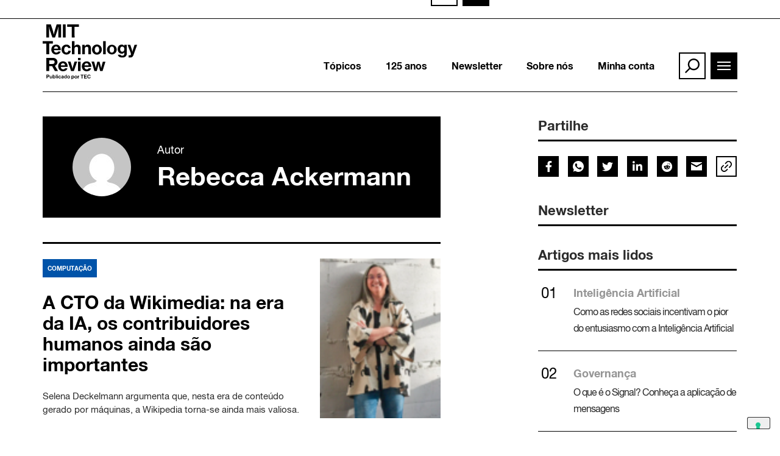

--- FILE ---
content_type: text/html; charset=UTF-8
request_url: https://www.mittechreview.pt/author/rebecca-ackermann/
body_size: 29910
content:
<!doctype html>
<html lang="pt-PT">

<head>
	<meta charset="UTF-8">
	<meta name="viewport" content="width=device-width, initial-scale=1, shrink-to-fit=no">
			<meta property="og:image" content="https://www.mittechreview.pt/wp-content/themes/infobase-wp-theme/public/img/Logo_MIT-200x200.png"/>
		<meta property="og:image:height" content="200">
		<meta property="og:image:width" content="200">
		<link rel="profile" href="https://gmpg.org/xfn/11">
	<meta name='robots' content='index, follow, max-image-preview:large, max-snippet:-1, max-video-preview:-1' />

	<!-- This site is optimized with the Yoast SEO plugin v21.2 - https://yoast.com/wordpress/plugins/seo/ -->
	<title>Rebecca Ackermann, autor em MIT Technology Review Portugal</title>
	<link rel="canonical" href="https://www.mittechreview.pt/author/rebecca-ackermann/" />
	<meta property="og:locale" content="pt_PT" />
	<meta property="og:type" content="profile" />
	<meta property="og:title" content="Rebecca Ackermann, autor em MIT Technology Review Portugal" />
	<meta property="og:url" content="https://www.mittechreview.pt/author/rebecca-ackermann/" />
	<meta property="og:site_name" content="MIT Technology Review Portugal" />
	<meta property="og:image" content="https://secure.gravatar.com/avatar/cccea32dec25e22617d06ca3693b6306?s=500&d=mm&r=g" />
	<meta name="twitter:card" content="summary_large_image" />
	<script type="application/ld+json" class="yoast-schema-graph">{"@context":"https://schema.org","@graph":[{"@type":"ProfilePage","@id":"https://www.mittechreview.pt/author/rebecca-ackermann/","url":"https://www.mittechreview.pt/author/rebecca-ackermann/","name":"Rebecca Ackermann, autor em MIT Technology Review Portugal","isPartOf":{"@id":"https://www.mittechreview.pt/#website"},"primaryImageOfPage":{"@id":"https://www.mittechreview.pt/author/rebecca-ackermann/#primaryimage"},"image":{"@id":"https://www.mittechreview.pt/author/rebecca-ackermann/#primaryimage"},"thumbnailUrl":"https://www.mittechreview.pt/wp-content/uploads/2024/04/MIT_TRBR_Artigo_Banner-02_20240305-1-1.png","breadcrumb":{"@id":"https://www.mittechreview.pt/author/rebecca-ackermann/#breadcrumb"},"inLanguage":"pt-PT","potentialAction":[{"@type":"ReadAction","target":["https://www.mittechreview.pt/author/rebecca-ackermann/"]}]},{"@type":"ImageObject","inLanguage":"pt-PT","@id":"https://www.mittechreview.pt/author/rebecca-ackermann/#primaryimage","url":"https://www.mittechreview.pt/wp-content/uploads/2024/04/MIT_TRBR_Artigo_Banner-02_20240305-1-1.png","contentUrl":"https://www.mittechreview.pt/wp-content/uploads/2024/04/MIT_TRBR_Artigo_Banner-02_20240305-1-1.png","width":1135,"height":395},{"@type":"BreadcrumbList","@id":"https://www.mittechreview.pt/author/rebecca-ackermann/#breadcrumb","itemListElement":[{"@type":"ListItem","position":1,"name":"Início","item":"https://www.mittechreview.pt/"},{"@type":"ListItem","position":2,"name":"Arquivo de Rebecca Ackermann"}]},{"@type":"WebSite","@id":"https://www.mittechreview.pt/#website","url":"https://www.mittechreview.pt/","name":"MIT Technology Review Portugal","description":"A maior publicação de tecnologia do mundo, agora em Portugal","potentialAction":[{"@type":"SearchAction","target":{"@type":"EntryPoint","urlTemplate":"https://www.mittechreview.pt/?s={search_term_string}"},"query-input":"required name=search_term_string"}],"inLanguage":"pt-PT"},{"@type":"Person","@id":"https://www.mittechreview.pt/#/schema/person/6130a220310fc27e6c26309ec87204a9","name":"Rebecca Ackermann","image":{"@type":"ImageObject","inLanguage":"pt-PT","@id":"https://www.mittechreview.pt/#/schema/person/image/","url":"https://secure.gravatar.com/avatar/cccea32dec25e22617d06ca3693b6306?s=96&d=mm&r=g","contentUrl":"https://secure.gravatar.com/avatar/cccea32dec25e22617d06ca3693b6306?s=96&d=mm&r=g","caption":"Rebecca Ackermann"},"mainEntityOfPage":{"@id":"https://www.mittechreview.pt/author/rebecca-ackermann/"}}]}</script>
	<!-- / Yoast SEO plugin. -->


<link rel='dns-prefetch' href='//stats.wp.com' />
<link rel='dns-prefetch' href='//www.mittechreview.pt' />
<link rel='stylesheet' id='wp-block-library-css' href='https://www.mittechreview.pt/wp-core/wp-includes/css/dist/block-library/style.min.css?ver=6.2.2' type='text/css' media='all' />
<link rel='stylesheet' id='wc-blocks-vendors-style-css' href='https://www.mittechreview.pt/wp-content/plugins/woocommerce/packages/woocommerce-blocks/build/wc-blocks-vendors-style.css?ver=10.9.3' type='text/css' media='all' />
<link rel='stylesheet' id='wc-all-blocks-style-css' href='https://www.mittechreview.pt/wp-content/plugins/woocommerce/packages/woocommerce-blocks/build/wc-all-blocks-style.css?ver=10.9.3' type='text/css' media='all' />
<link rel='stylesheet' id='classic-theme-styles-css' href='https://www.mittechreview.pt/wp-core/wp-includes/css/classic-themes.min.css?ver=6.2.2' type='text/css' media='all' />
<link rel='stylesheet' id='woocommerce-layout-css' href='https://www.mittechreview.pt/wp-content/plugins/woocommerce/assets/css/woocommerce-layout.css?ver=8.1.1' type='text/css' media='all' />
<link rel='stylesheet' id='woocommerce-smallscreen-css' href='https://www.mittechreview.pt/wp-content/plugins/woocommerce/assets/css/woocommerce-smallscreen.css?ver=8.1.1' type='text/css' media='only screen and (max-width: 768px)' />
<link rel='stylesheet' id='woocommerce-general-css' href='https://www.mittechreview.pt/wp-content/plugins/woocommerce/assets/css/woocommerce.css?ver=8.1.1' type='text/css' media='all' />
<style id='woocommerce-inline-inline-css' type='text/css'>
.woocommerce form .form-row .required { visibility: visible; }
</style>
<link rel='stylesheet' id='wordpress-popular-posts-css-css' href='https://www.mittechreview.pt/wp-content/plugins/wordpress-popular-posts/assets/css/wpp.css?ver=6.3.2' type='text/css' media='all' />
<link rel='stylesheet' id='main-css' href='https://www.mittechreview.pt/wp-content/themes/infobase-wp-theme/public/css/main.min.css?ver=1.1.2' type='text/css' media='all' />
<link rel='stylesheet' id='fontawesome-css' href='https://www.mittechreview.pt/wp-content/themes/infobase-wp-theme/public/css/fontawesome.min.css?ver=6.2.2' type='text/css' media='all' />
<link rel='stylesheet' id='swiper-css' href='https://www.mittechreview.pt/wp-content/themes/infobase-wp-theme/public/css/swiper.min.css?ver=6.2.2' type='text/css' media='all' />
<style id='dummy-handle-inline-css' type='text/css'>
.label-biotecnologia{background:#ff2172!important}.label-cidades-inteligentes{background:#00b43e!important}.label-computacao{background:#0053a9!important}.label-governanca{background:#f39800!important}.label-humanos-e-tecnologia{background:#f3440e!important}.label-inovacao{background:#00a5da!important}.label-inteligencia-artificial{background:#8f36a7!important}.label-natureza-e-espaco{background:#00ba95!important}.label-negocios-e-economia{background:#ffb100!important}.label-podcast{background:#000000!important}.label-it-for-business-innovation{background:#0a0a0a!important}.label-energia{background:#81d742!important}
</style>
<script type='text/javascript' src='https://www.mittechreview.pt/wp-core/wp-includes/js/dist/vendor/wp-polyfill-inert.min.js?ver=3.1.2' id='wp-polyfill-inert-js'></script>
<script type='text/javascript' src='https://www.mittechreview.pt/wp-core/wp-includes/js/dist/vendor/regenerator-runtime.min.js?ver=0.13.11' id='regenerator-runtime-js'></script>
<script type='text/javascript' src='https://www.mittechreview.pt/wp-core/wp-includes/js/dist/vendor/wp-polyfill.min.js?ver=3.15.0' id='wp-polyfill-js'></script>
<script type='text/javascript' src='https://www.mittechreview.pt/wp-core/wp-includes/js/dist/hooks.min.js?ver=4169d3cf8e8d95a3d6d5' id='wp-hooks-js'></script>
<script type='text/javascript' src='https://stats.wp.com/w.js?ver=202603' id='woo-tracks-js'></script>
<script type='text/javascript' src='https://www.mittechreview.pt/wp-content/themes/infobase-wp-theme/public/js/jquery.min.js?ver=177c2fee157662749943279e1e249e66' id='jquery-js'></script>
<script type='text/javascript' src='https://www.mittechreview.pt/wp-content/themes/infobase-wp-theme/public/js/vendor.min.js?ver=7ed3d0418eccf615e52cf3592bddf0e9' id='vendor-dependencies-js'></script>
<script type='text/javascript' src='https://www.mittechreview.pt/wp-content/themes/infobase-wp-theme/public/js/main.min.js?ver=3470e701bce1650209535b9e7e42a4db' id='main-js'></script>
<script type='application/json' id='wpp-json'>
{"sampling_active":0,"sampling_rate":100,"ajax_url":"https:\/\/www.mittechreview.pt\/wp-json\/wordpress-popular-posts\/v1\/popular-posts","api_url":"https:\/\/www.mittechreview.pt\/wp-json\/wordpress-popular-posts","ID":0,"token":"d8d762390a","lang":0,"debug":1}
</script>
<script type='text/javascript' src='https://www.mittechreview.pt/wp-content/plugins/wordpress-popular-posts/assets/js/wpp.js?ver=6.3.2' id='wpp-js-js'></script>
<link rel="https://api.w.org/" href="https://www.mittechreview.pt/wp-json/" /><link rel="alternate" type="application/json" href="https://www.mittechreview.pt/wp-json/wp/v2/users/29" /><link rel="EditURI" type="application/rsd+xml" title="RSD" href="https://www.mittechreview.pt/wp-core/xmlrpc.php?rsd" />

<!--BEGIN: TRACKING CODE MANAGER (v2.0.16) BY INTELLYWP.COM IN HEAD//-->
<script type="text/javascript">
    (function(c,l,a,r,i,t,y){
        c[a]=c[a]||function(){(c[a].q=c[a].q||[]).push(arguments)};
        t=l.createElement(r);t.async=1;t.src="https://www.clarity.ms/tag/"+i;
        y=l.getElementsByTagName(r)[0];y.parentNode.insertBefore(t,y);
    })(window, document, "clarity", "script", "ox1aua8pqd");
</script>
<!-- Google tag (gtag.js) -->
<script async src="https://www.googletagmanager.com/gtag/js?id=G-HLCK53E2KC"></script>
<script>
  window.dataLayer = window.dataLayer || [];
  function gtag(){dataLayer.push(arguments);}
  gtag('js', new Date());

  gtag('config', 'G-HLCK53E2KC');
</script>
<!-- Google Tag Manager -->
<script>(function(w,d,s,l,i){w[l]=w[l]||[];w[l].push({'gtm.start':
new Date().getTime(),event:'gtm.js'});var f=d.getElementsByTagName(s)[0],
j=d.createElement(s),dl=l!='dataLayer'?'&l='+l:'';j.async=true;j.src=
'https://www.googletagmanager.com/gtm.js?id='+i+dl;f.parentNode.insertBefore(j,f);
})(window,document,'script','dataLayer','GTM-MDTRBSKL');</script>
<!-- End Google Tag Manager -->
<script type="text/javascript">
var _iub = _iub || [];
_iub.csConfiguration = {"siteId":3831794,"cookiePolicyId":87259670,"lang":"pt","storage":{"useSiteId":true}};
</script>
<script type="text/javascript" src="https://cs.iubenda.com/autoblocking/3831794.js"></script>
<script type="text/javascript" src="//cdn.iubenda.com/cs/gpp/stub.js"></script>
<script type="text/javascript" src="//cdn.iubenda.com/cs/iubenda_cs.js" async></script>
<!-- Google tag (gtag.js) -->
<script async src="https://www.googletagmanager.com/gtag/js?id=G-HLCK53E2KC"></script>
<script>
  window.dataLayer = window.dataLayer || [];
  function gtag(){dataLayer.push(arguments);}
  gtag('js', new Date());

  gtag('config', 'G-HLCK53E2KC');
</script>
<!--END: https://wordpress.org/plugins/tracking-code-manager IN HEAD//-->            <style id="wpp-loading-animation-styles">@-webkit-keyframes bgslide{from{background-position-x:0}to{background-position-x:-200%}}@keyframes bgslide{from{background-position-x:0}to{background-position-x:-200%}}.wpp-widget-placeholder,.wpp-widget-block-placeholder,.wpp-shortcode-placeholder{margin:0 auto;width:60px;height:3px;background:#dd3737;background:linear-gradient(90deg,#dd3737 0%,#571313 10%,#dd3737 100%);background-size:200% auto;border-radius:3px;-webkit-animation:bgslide 1s infinite linear;animation:bgslide 1s infinite linear}</style>
            	<noscript><style>.woocommerce-product-gallery{ opacity: 1 !important; }</style></noscript>
	<link rel="icon" href="https://www.mittechreview.pt/wp-content/uploads/2021/05/cropped-favicon-32x32.png" sizes="32x32" />
<link rel="icon" href="https://www.mittechreview.pt/wp-content/uploads/2021/05/cropped-favicon-192x192.png" sizes="192x192" />
<link rel="apple-touch-icon" href="https://www.mittechreview.pt/wp-content/uploads/2021/05/cropped-favicon-180x180.png" />
<meta name="msapplication-TileImage" content="https://www.mittechreview.pt/wp-content/uploads/2021/05/cropped-favicon-270x270.png" />
</head>

<body class="archive author author-rebecca-ackermann author-29 theme-infobase-wp-theme woocommerce-no-js">

<svg xmlns="http://www.w3.org/2000/svg" viewBox="0 0 0 0" width="0" height="0" focusable="false" role="none" style="visibility: hidden; position: absolute; left: -9999px; overflow: hidden;" ><defs><filter id="wp-duotone-dark-grayscale"><feColorMatrix color-interpolation-filters="sRGB" type="matrix" values=" .299 .587 .114 0 0 .299 .587 .114 0 0 .299 .587 .114 0 0 .299 .587 .114 0 0 " /><feComponentTransfer color-interpolation-filters="sRGB" ><feFuncR type="table" tableValues="0 0.49803921568627" /><feFuncG type="table" tableValues="0 0.49803921568627" /><feFuncB type="table" tableValues="0 0.49803921568627" /><feFuncA type="table" tableValues="1 1" /></feComponentTransfer><feComposite in2="SourceGraphic" operator="in" /></filter></defs></svg><svg xmlns="http://www.w3.org/2000/svg" viewBox="0 0 0 0" width="0" height="0" focusable="false" role="none" style="visibility: hidden; position: absolute; left: -9999px; overflow: hidden;" ><defs><filter id="wp-duotone-grayscale"><feColorMatrix color-interpolation-filters="sRGB" type="matrix" values=" .299 .587 .114 0 0 .299 .587 .114 0 0 .299 .587 .114 0 0 .299 .587 .114 0 0 " /><feComponentTransfer color-interpolation-filters="sRGB" ><feFuncR type="table" tableValues="0 1" /><feFuncG type="table" tableValues="0 1" /><feFuncB type="table" tableValues="0 1" /><feFuncA type="table" tableValues="1 1" /></feComponentTransfer><feComposite in2="SourceGraphic" operator="in" /></filter></defs></svg><svg xmlns="http://www.w3.org/2000/svg" viewBox="0 0 0 0" width="0" height="0" focusable="false" role="none" style="visibility: hidden; position: absolute; left: -9999px; overflow: hidden;" ><defs><filter id="wp-duotone-purple-yellow"><feColorMatrix color-interpolation-filters="sRGB" type="matrix" values=" .299 .587 .114 0 0 .299 .587 .114 0 0 .299 .587 .114 0 0 .299 .587 .114 0 0 " /><feComponentTransfer color-interpolation-filters="sRGB" ><feFuncR type="table" tableValues="0.54901960784314 0.98823529411765" /><feFuncG type="table" tableValues="0 1" /><feFuncB type="table" tableValues="0.71764705882353 0.25490196078431" /><feFuncA type="table" tableValues="1 1" /></feComponentTransfer><feComposite in2="SourceGraphic" operator="in" /></filter></defs></svg><svg xmlns="http://www.w3.org/2000/svg" viewBox="0 0 0 0" width="0" height="0" focusable="false" role="none" style="visibility: hidden; position: absolute; left: -9999px; overflow: hidden;" ><defs><filter id="wp-duotone-blue-red"><feColorMatrix color-interpolation-filters="sRGB" type="matrix" values=" .299 .587 .114 0 0 .299 .587 .114 0 0 .299 .587 .114 0 0 .299 .587 .114 0 0 " /><feComponentTransfer color-interpolation-filters="sRGB" ><feFuncR type="table" tableValues="0 1" /><feFuncG type="table" tableValues="0 0.27843137254902" /><feFuncB type="table" tableValues="0.5921568627451 0.27843137254902" /><feFuncA type="table" tableValues="1 1" /></feComponentTransfer><feComposite in2="SourceGraphic" operator="in" /></filter></defs></svg><svg xmlns="http://www.w3.org/2000/svg" viewBox="0 0 0 0" width="0" height="0" focusable="false" role="none" style="visibility: hidden; position: absolute; left: -9999px; overflow: hidden;" ><defs><filter id="wp-duotone-midnight"><feColorMatrix color-interpolation-filters="sRGB" type="matrix" values=" .299 .587 .114 0 0 .299 .587 .114 0 0 .299 .587 .114 0 0 .299 .587 .114 0 0 " /><feComponentTransfer color-interpolation-filters="sRGB" ><feFuncR type="table" tableValues="0 0" /><feFuncG type="table" tableValues="0 0.64705882352941" /><feFuncB type="table" tableValues="0 1" /><feFuncA type="table" tableValues="1 1" /></feComponentTransfer><feComposite in2="SourceGraphic" operator="in" /></filter></defs></svg><svg xmlns="http://www.w3.org/2000/svg" viewBox="0 0 0 0" width="0" height="0" focusable="false" role="none" style="visibility: hidden; position: absolute; left: -9999px; overflow: hidden;" ><defs><filter id="wp-duotone-magenta-yellow"><feColorMatrix color-interpolation-filters="sRGB" type="matrix" values=" .299 .587 .114 0 0 .299 .587 .114 0 0 .299 .587 .114 0 0 .299 .587 .114 0 0 " /><feComponentTransfer color-interpolation-filters="sRGB" ><feFuncR type="table" tableValues="0.78039215686275 1" /><feFuncG type="table" tableValues="0 0.94901960784314" /><feFuncB type="table" tableValues="0.35294117647059 0.47058823529412" /><feFuncA type="table" tableValues="1 1" /></feComponentTransfer><feComposite in2="SourceGraphic" operator="in" /></filter></defs></svg><svg xmlns="http://www.w3.org/2000/svg" viewBox="0 0 0 0" width="0" height="0" focusable="false" role="none" style="visibility: hidden; position: absolute; left: -9999px; overflow: hidden;" ><defs><filter id="wp-duotone-purple-green"><feColorMatrix color-interpolation-filters="sRGB" type="matrix" values=" .299 .587 .114 0 0 .299 .587 .114 0 0 .299 .587 .114 0 0 .299 .587 .114 0 0 " /><feComponentTransfer color-interpolation-filters="sRGB" ><feFuncR type="table" tableValues="0.65098039215686 0.40392156862745" /><feFuncG type="table" tableValues="0 1" /><feFuncB type="table" tableValues="0.44705882352941 0.4" /><feFuncA type="table" tableValues="1 1" /></feComponentTransfer><feComposite in2="SourceGraphic" operator="in" /></filter></defs></svg><svg xmlns="http://www.w3.org/2000/svg" viewBox="0 0 0 0" width="0" height="0" focusable="false" role="none" style="visibility: hidden; position: absolute; left: -9999px; overflow: hidden;" ><defs><filter id="wp-duotone-blue-orange"><feColorMatrix color-interpolation-filters="sRGB" type="matrix" values=" .299 .587 .114 0 0 .299 .587 .114 0 0 .299 .587 .114 0 0 .299 .587 .114 0 0 " /><feComponentTransfer color-interpolation-filters="sRGB" ><feFuncR type="table" tableValues="0.098039215686275 1" /><feFuncG type="table" tableValues="0 0.66274509803922" /><feFuncB type="table" tableValues="0.84705882352941 0.41960784313725" /><feFuncA type="table" tableValues="1 1" /></feComponentTransfer><feComposite in2="SourceGraphic" operator="in" /></filter></defs></svg>
<!--BEGIN: TRACKING CODE MANAGER (v2.0.16) BY INTELLYWP.COM IN BODY//-->
<!-- Google Tag Manager (noscript) -->
<noscript><iframe src="https://www.googletagmanager.com/ns.html?id=GTM-MDTRBSKL" height="0" width="0"></iframe></noscript>
<!-- End Google Tag Manager (noscript) -->
<!--END: https://wordpress.org/plugins/tracking-code-manager IN BODY//-->
<div id="page" class="site">
	<a class="skip-link screen-reader-text" href="#primary">Ir para o conteúdo</a>

	<header>
		<div class="container">
			<div class="row position-relative">
				<nav class="col-12 navbar navbar-light bg-white">
					<a class="navbar-brand" href="https://www.mittechreview.pt">
						<svg class="d-none d-lg-flex" width="155" height="90" viewBox="0 0 155 90" fill="none" xmlns="http://www.w3.org/2000/svg">
							<path d="M74.0026 83.2678C73.4462 83.9014 73.1547 84.7199 73.1812 85.5383C73.1547 86.3831 73.4462 87.1751 74.0026 87.8087C74.559 88.3896 75.3274 88.7064 76.1222 88.68C76.7846 88.7064 77.447 88.4952 77.9769 88.0463C78.3744 87.6767 78.6128 87.1751 78.6393 86.6207H77.4205C77.394 86.9111 77.235 87.2015 76.9966 87.3863C76.7316 87.5711 76.4137 87.6767 76.0957 87.6767C75.6188 87.7031 75.1419 87.4655 74.8769 87.0695C74.559 86.6207 74.4 86.0663 74.4265 85.5383C74.4 84.9839 74.559 84.4559 74.8504 84.007C75.1419 83.611 75.5923 83.3734 76.0957 83.3998C76.4137 83.3734 76.7051 83.479 76.9701 83.6638C77.2085 83.8486 77.341 84.1126 77.394 84.4031H78.6128C78.5333 83.8486 78.2684 83.347 77.8444 82.9774C77.341 82.5814 76.7316 82.3702 76.0957 82.423C75.3009 82.3966 74.506 82.7134 73.9761 83.3206L74.0026 83.2678ZM72.5718 82.5814H68.0675V88.6536H72.5718V87.5183H69.2863V85.9079H72.1214V84.8783H69.2863V83.4526H72.5453L72.5718 82.5814ZM67.2197 82.5814H62.2915V83.611H64.1197V88.6536H65.2855V83.5582H67.1137L67.2197 82.5814ZM58.7145 84.2974H57.6017V88.6536H58.741V86.5415C58.7145 86.1719 58.847 85.8287 59.0855 85.5647C59.3504 85.3535 59.6949 85.2479 60.0393 85.3007V84.271H59.7744C59.5624 84.271 59.3239 84.3238 59.1385 84.4558C58.953 84.6143 58.794 84.7991 58.688 85.0103L58.7145 84.2974ZM58.0521 76.5356H62.318V61.0648H58.0521V76.5356ZM53.4154 86.4359C53.3889 86.0663 53.4949 85.6967 53.7068 85.3799C54.0778 84.9311 54.7667 84.8783 55.2171 85.2479C55.2701 85.3007 55.2966 85.3271 55.3496 85.3799C55.7735 86.0135 55.7735 86.8583 55.3761 87.4919C55.0051 87.9407 54.3162 87.9935 53.8658 87.6239C53.8128 87.5711 53.7863 87.5447 53.7333 87.4919C53.5479 87.1751 53.4419 86.8319 53.4419 86.4623L53.4154 86.4359ZM52.912 84.8519C52.488 85.3007 52.2496 85.8815 52.2761 86.4887C52.2496 87.0959 52.488 87.7031 52.912 88.1255C53.8393 88.9968 55.2701 88.9968 56.1974 88.1255C56.6214 87.6503 56.8333 87.0431 56.7803 86.4095C56.8068 85.8023 56.5684 85.1951 56.1444 84.7727C55.2171 83.9014 53.7598 83.9014 52.859 84.7727L52.912 84.8519ZM48.4607 86.4359C48.4342 86.0663 48.5402 85.7231 48.7256 85.4063C48.8846 85.1423 49.1761 85.0103 49.494 85.0367C49.7855 85.0103 50.0769 85.1687 50.2359 85.4063C50.4214 85.7231 50.5009 86.0663 50.5009 86.4359C50.5274 86.7791 50.4214 87.1223 50.2359 87.3863C50.0769 87.5975 49.812 87.7295 49.547 87.7295C49.2556 87.7559 48.9641 87.6239 48.7786 87.3863C48.5402 87.1223 48.4342 86.7791 48.4607 86.4359ZM48.4607 84.2182H47.3479V90H48.4872V88.0727C48.7786 88.4952 49.2556 88.7328 49.759 88.7064C50.3154 88.7328 50.8453 88.5216 51.1897 88.0727C51.5607 87.5975 51.7197 86.9903 51.6932 86.4095C51.7462 85.8023 51.5607 85.1687 51.1897 84.6935C50.8453 84.271 50.3154 84.0334 49.759 84.0598C49.2556 84.0598 48.7521 84.2974 48.4607 84.7199V84.2182ZM41.3598 61.0648L46.6325 76.4564H51.2162L56.5949 61.0648H52.3291L50.2624 67.5858C49.6265 69.6451 49.0436 72.8923 49.0436 72.8923H48.9641C48.9641 72.8923 48.3547 69.6451 47.7188 67.5858L45.7316 61.0648H41.3598ZM41.5188 86.4095C41.4923 86.0399 41.5983 85.6703 41.8103 85.3535C41.9957 85.0895 42.3137 84.9575 42.6316 84.9839C42.9496 84.9575 43.241 85.1159 43.453 85.3535C43.8504 85.9871 43.8504 86.8055 43.453 87.4391C43.2675 87.7031 42.9496 87.8351 42.6316 87.8087C42.3137 87.8351 41.9957 87.6767 41.8103 87.4391C41.6248 87.1487 41.5188 86.7791 41.5188 86.4095ZM40.9889 84.7727C40.565 85.2215 40.3265 85.8023 40.353 86.4095C40.3265 87.0167 40.565 87.6239 40.9889 88.0463C41.9162 88.9176 43.347 88.9176 44.2744 88.0463C44.6983 87.5975 44.9368 87.0167 44.9103 86.4095C44.9368 85.8023 44.6983 85.1951 44.2744 84.7727C43.3735 83.875 41.9162 83.875 40.9889 84.7727ZM36.4581 86.4095C36.4316 86.0663 36.5376 85.6967 36.7231 85.4063C36.8821 85.1687 37.147 85.0367 37.4385 85.0367C38.1274 85.0367 38.4718 85.5119 38.4718 86.4623C38.4983 86.8055 38.3923 87.1487 38.2068 87.4127C38.0214 87.6503 37.7299 87.7823 37.4385 87.7559C37.1735 87.7823 36.9085 87.6239 36.7496 87.4127C36.5641 87.1223 36.4581 86.7791 36.4846 86.4359L36.4581 86.4095ZM35.8487 84.6935C35.1598 85.6967 35.1598 87.0167 35.8487 88.0199C36.1667 88.4424 36.6701 88.6536 37.1735 88.6536C37.7034 88.68 38.2068 88.416 38.4718 87.9671V88.5216H39.5846V82.5022H38.4453V84.7463C38.1803 84.3238 37.7034 84.0862 37.2 84.0862C36.6701 84.0862 36.1932 84.3238 35.8752 84.7199L35.8487 84.6935ZM31.7684 87.3071C31.7684 87.1487 31.8214 86.9903 31.9803 86.8847C32.1923 86.7791 32.4308 86.6735 32.6692 86.6207C32.9607 86.5679 33.2256 86.4887 33.4906 86.3567V87.0167C33.4906 87.2279 33.3846 87.4655 33.2256 87.5975C33.0137 87.7823 32.7487 87.8615 32.4838 87.8351C32.0068 87.8615 31.7684 87.6767 31.7684 87.3071ZM31.106 86.3831C30.788 86.5943 30.6026 86.9639 30.6291 87.3335C30.6026 87.7031 30.7615 88.0727 31.053 88.3368C31.3709 88.5744 31.7684 88.7064 32.1658 88.68C32.4308 88.7064 32.7222 88.6536 32.9872 88.548C33.1727 88.4424 33.3316 88.284 33.4641 88.0992C33.4641 88.2576 33.5171 88.4424 33.5966 88.5744H34.7094C34.6034 88.5744 34.5504 88.3104 34.5504 87.9671V85.6967C34.5504 84.6143 33.941 84.0862 32.6957 84.0862C32.1923 84.0334 31.6889 84.1918 31.265 84.4823C30.9735 84.7463 30.788 85.1159 30.7615 85.5119H31.7949C31.7949 85.0895 32.1128 84.9047 32.6427 84.9047C32.8282 84.8783 33.0137 84.9311 33.1726 85.0367C33.3051 85.1159 33.3581 85.2479 33.3581 85.4063C33.3581 85.5383 33.2786 85.6703 33.1462 85.7231C32.8812 85.8023 32.5897 85.8551 32.2983 85.8815C31.8479 85.9343 31.3974 86.0663 31 86.3303L31.106 86.3831ZM26.3632 84.7463C25.9658 85.1951 25.7538 85.8023 25.7538 86.4095C25.7274 87.0167 25.9393 87.5975 26.3632 88.0463C26.7872 88.4952 27.3701 88.7328 27.9795 88.7064C28.4829 88.7328 29.0128 88.5744 29.4103 88.2312C29.7547 87.9143 29.9667 87.4919 29.9932 87.0431H28.8803C28.8538 87.4919 28.4829 87.8087 28.0325 87.7823C28.0325 87.7823 28.0325 87.7823 28.006 87.7823C27.688 87.8087 27.3966 87.6503 27.2376 87.4127C27.0521 87.1223 26.9462 86.7527 26.9727 86.4095C26.9462 86.0399 27.0521 85.6967 27.2641 85.3799C27.4496 85.1423 27.741 84.9839 28.0325 85.0103C28.218 85.0103 28.4034 85.0895 28.5624 85.2215C28.6949 85.3535 28.8009 85.5119 28.8274 85.6967H29.9667C29.9137 85.2479 29.6752 84.8255 29.3308 84.5351C28.9598 84.2182 28.4829 84.0598 27.9795 84.0862C27.3966 84.0598 26.8137 84.2974 26.4162 84.7463H26.3632ZM29.8077 67.3218C30.1256 65.1041 31.2385 63.6785 33.3846 63.6785C35.2923 63.6785 36.5641 65.1041 36.6966 67.3218H29.8077ZM25.5684 68.7474C25.3034 72.9715 28.5094 76.6148 32.7487 76.8789C33.0137 76.9053 33.2786 76.9053 33.5436 76.8789C37.412 76.8789 39.9291 74.8196 40.6444 72.0739H36.6436C36.1137 73.2092 34.9214 73.8692 33.6496 73.7372C31.3444 73.7372 30.0462 72.2059 29.7812 69.7771H41.0154C41.2274 67.1634 40.353 64.5761 38.6573 62.5961C37.253 61.2496 35.3453 60.5368 33.3846 60.5896C29.1188 60.5104 25.6214 63.8897 25.5419 68.1402C25.5419 68.3514 25.5419 68.5362 25.5684 68.7474ZM18.4675 39.8651C18.7855 37.6474 19.8983 36.1954 22.0444 36.1954C23.9521 36.1954 25.2239 37.621 25.3564 39.8651H18.4675ZM18.4675 42.3731H29.7017C29.9137 39.7595 29.0658 37.1458 27.3436 35.1657C25.9393 33.7929 24.0316 33.0801 22.0709 33.1329C17.8051 33.1065 14.3342 36.5122 14.2812 40.7363C14.2812 40.9211 14.2812 41.1059 14.3077 41.2643C14.0162 45.4884 17.2222 49.1317 21.4615 49.4221C21.7265 49.4485 22.018 49.4485 22.2829 49.4221C26.1778 49.4221 28.6684 47.3629 29.3838 44.6172H25.3299C24.8 45.7524 23.6077 46.4124 22.3359 46.2804C20.0573 46.3332 18.759 44.802 18.4675 42.3731ZM25.012 84.2182H23.8462V88.5744H25.012V84.2182ZM25.012 82.5022H23.8462V83.5318H25.012V82.5022ZM22.8393 82.5022H21.6735V88.5744H22.8393V82.5022ZM17.7256 86.4359C17.7256 85.5119 18.0701 85.0103 18.7325 85.0103C19.0239 85.0103 19.2889 85.1423 19.4479 85.3799C19.6333 85.6703 19.7128 86.0399 19.7128 86.3831C19.7393 86.7263 19.6598 87.0695 19.4744 87.3599C19.3154 87.5975 19.0504 87.7295 18.7855 87.7031C18.494 87.7295 18.2026 87.5975 18.0171 87.3599C17.8051 87.0695 17.7256 86.7527 17.7256 86.4095V86.4359ZM17.7256 82.4758H16.6128V88.548H17.7256V88.0199C17.9906 88.4688 18.494 88.7328 19.0239 88.68C19.5538 88.7064 20.0308 88.4688 20.3487 88.0463C21.0376 87.0431 21.0376 85.7231 20.3487 84.7199C20.0308 84.2974 19.5274 84.0598 18.9974 84.0862C18.494 84.0862 18.0436 84.3238 17.7786 84.7463L17.7256 82.4758ZM12.8239 84.1918H11.6581V87.0959C11.6316 87.5183 11.7906 87.9407 12.0821 88.2312C12.3735 88.5216 12.7709 88.68 13.1949 88.6536C13.6983 88.68 14.1752 88.4424 14.4402 88.0199V88.5216H15.606V84.2182H14.4402V86.7263C14.4667 87.0167 14.3872 87.3071 14.1752 87.4919C14.0162 87.6767 13.7778 87.7823 13.5393 87.7823C13.0624 87.7823 12.8239 87.5183 12.8239 86.9903V84.1918ZM8.6906 83.5582C8.95556 83.5318 9.22051 83.611 9.40598 83.7958C9.75043 84.1654 9.75043 84.7463 9.40598 85.1159C9.19402 85.2743 8.92906 85.3799 8.6641 85.3535H7.4188V83.5846L8.6906 83.5582ZM8.82308 82.4758H6.1735V88.548H7.4453V86.3831H8.95556C9.51197 86.4095 10.0419 86.2247 10.4393 85.8551C10.8103 85.4855 10.9957 84.9575 10.9692 84.4294C10.9957 83.9014 10.7838 83.3998 10.4393 83.0038C10.0154 82.6078 9.43248 82.3966 8.84957 82.4494L8.82308 82.4758ZM16.3214 58.8736C18.441 58.8736 19.6598 59.8768 19.6598 61.8304C19.6598 63.7841 18.4675 64.8929 16.2949 64.8929H10.7838V58.9264L16.3214 58.8736ZM16.6658 54.9663H6.12051V76.4564H10.7838V68.4834H15.553L20.0043 76.4564H25.1709L20.1368 67.8762C22.6803 66.9522 24.3496 64.5233 24.2701 61.8304C24.2966 60.0088 23.6077 58.24 22.3094 56.9463C20.7726 55.5207 18.7325 54.7815 16.6393 54.9399L16.6658 54.9663ZM16.7983 27.5095H0V31.4696H6.09402V49.0261H10.7043V31.4696H16.7983V27.5095ZM25.7803 21.543H30.3376V0.0528014H22.9453L20.1103 9.31945C19.3949 11.7747 18.7855 14.2564 18.335 16.7644H18.2291C17.7786 14.23 17.1692 11.7219 16.4274 9.26665L13.4333 0H6.12051V21.5166H10.5718V10.6923C10.5718 8.10502 10.1744 3.30009 10.1744 3.30009C10.1744 3.30009 11.3667 7.73541 12.0291 10.1379L15.9769 21.543H20.2427L24.1111 10.1379C24.8265 7.73541 26.0453 3.30009 26.0453 3.30009H26.1248C26.1248 3.30009 25.7009 8.10502 25.7009 10.6923L25.7803 21.543ZM33.2521 21.543H37.8624V0.0528014H33.3051L33.2521 21.543ZM38.9222 33.1857C34.6829 33.0801 31.159 36.4594 31.053 40.6835C31.053 40.8947 31.053 41.1323 31.0795 41.3435C30.841 45.594 34.1265 49.2373 38.3923 49.4749C38.6043 49.4749 38.8162 49.5013 39.0282 49.4749C43.294 49.4749 45.9171 46.8348 46.1291 43.2972H42.0222C42.0752 44.8548 40.8564 46.1748 39.2667 46.2276C39.1607 46.2276 39.0547 46.2276 38.9487 46.2276C36.5376 46.2276 35.3188 44.1948 35.3188 41.3435C35.3188 38.4922 36.5376 36.3802 38.9487 36.3802C40.4325 36.3274 41.7043 37.3834 41.8897 38.8354H45.9701C45.4932 35.3769 42.3667 32.8689 38.8692 33.1857H38.9222ZM52.3556 4.03931H59.5624V0.0528014H40.247V4.06571H47.7718V21.5694H52.3821L52.3556 4.03931ZM58.0256 49.0789H62.2915V38.7826C62.2915 35.3769 60.3308 33.1857 56.9923 33.1857C55.0846 33.1065 53.2829 34.1361 52.3556 35.7994H52.2761C52.2761 34.8489 52.2761 33.6081 52.2761 33.3705V27.5095H48.0103V49.0261H52.2761V40.2347C52.0906 38.4922 53.3624 36.9346 55.1376 36.7498C55.2171 36.7498 55.3231 36.7234 55.4026 36.7234C56.8068 36.6442 58.0256 37.7266 58.1051 39.1258C58.1051 39.2578 58.1051 39.4163 58.1051 39.5483L58.0256 49.0789ZM58.0256 58.8736H62.2915V54.9927H58.0256V58.8736ZM74.9299 49.0789H79.1957V38.7826C79.1957 35.3769 77.235 33.1857 73.8966 33.1857C71.9094 33.0801 70.0812 34.1625 69.1803 35.905H69.1009V33.6081H64.9145V48.9997H69.1803V40.2083C68.9949 38.4658 70.2667 36.9082 72.0419 36.7234C72.1214 36.7234 72.2274 36.697 72.3068 36.697C73.7111 36.6178 74.9299 37.7002 75.0094 39.0994C75.0094 39.2314 75.0094 39.3898 75.0094 39.5219L74.9299 49.0789ZM68.5709 67.3218C68.8889 65.1041 70.0017 63.6785 72.1479 63.6785C74.0556 63.6785 75.3274 65.1041 75.4598 67.3218H68.5709ZM68.5709 69.8563H79.8051C80.0171 67.2426 79.1427 64.6553 77.4205 62.6753C76.0162 61.3024 74.1086 60.5632 72.1479 60.6424C67.882 60.616 64.4111 64.0217 64.3581 68.2458C64.3581 68.4306 64.3581 68.589 64.3581 68.7738C64.0667 72.9979 67.2727 76.6412 71.512 76.9052C71.8034 76.9316 72.0949 76.9316 72.3863 76.9052C76.2547 76.9052 78.7718 74.846 79.4872 72.1003H75.3803C74.8504 73.2355 73.6581 73.8956 72.3863 73.7636C70.0812 73.7636 68.7829 72.2323 68.518 69.8035L68.5709 69.8563ZM92.788 41.3435C92.788 44.3004 91.4633 46.3596 89.0786 46.3596C86.694 46.3596 85.3957 44.3004 85.3957 41.3435C85.3957 38.3866 86.6675 36.2482 89.0786 36.2482C91.5163 36.2482 92.788 38.3338 92.788 41.3435ZM97.0538 41.3435C97.2393 36.961 93.8214 33.2385 89.3966 33.0537C84.9983 32.8689 81.2624 36.2746 81.0769 40.6835C81.0769 40.8947 81.0769 41.1323 81.0769 41.3435C80.8915 45.726 84.3094 49.4485 88.7342 49.6333C93.1325 49.8181 96.8684 46.4124 97.0538 42.0035C97.0538 41.7923 97.0538 41.5547 97.0538 41.3435ZM103.015 61.144H98.7496L96.9744 67.533C96.5769 69.0906 96.259 70.6747 96.047 72.2851C96.047 72.2851 95.5436 69.3018 95.0402 67.5066L93.318 61.144H89.741L88.0718 67.4274C87.5684 69.2754 87.065 72.2059 87.065 72.2059C87.065 72.2059 86.641 69.2754 86.1641 67.4538L84.4419 61.0648H80.1761L84.8923 76.4564H88.8667L90.6419 69.8299C91.0923 68.1138 91.6487 65.1833 91.6487 65.1833C91.6487 65.1833 92.1521 68.1666 92.6026 69.8299L94.2983 76.4564H98.2991L103.015 61.144ZM99.1735 49.0789H103.439V27.5095H99.1735V49.0789ZM117.27 41.3435C117.27 44.3004 115.945 46.3596 113.561 46.3596C111.176 46.3596 109.851 44.3004 109.851 41.3435C109.851 38.3866 111.123 36.2482 113.561 36.2482C115.998 36.2482 117.27 38.3338 117.27 41.3435ZM121.536 41.3435C121.536 36.961 117.959 33.3969 113.561 33.3969C109.162 33.3969 105.585 36.961 105.585 41.3435C105.585 45.726 109.162 49.2901 113.561 49.2901C117.959 49.2901 121.536 45.726 121.536 41.3435ZM134.068 40.6307C134.068 43.0331 133.035 44.8812 130.597 44.8812C128.451 44.8812 127.179 43.2444 127.179 40.6307C127.179 38.017 128.451 36.3802 130.571 36.3802C132.903 36.3802 134.068 38.149 134.068 40.6307ZM136.056 52.7222C137.407 51.4286 138.149 49.6333 138.016 47.7589V33.6081H133.962V35.5617C133.115 33.9249 131.366 33.0009 129.538 33.1593C125.802 33.1593 123.099 36.1954 123.099 40.7363C123.099 45.2772 126.173 48.0757 129.75 48.0757C131.498 48.2077 133.168 47.3101 134.015 45.7788H134.121C134.121 46.3068 134.042 47.0461 134.042 47.8381V48.1813C134.042 50.1877 132.929 51.2966 130.703 51.2966C128.849 51.2966 127.868 50.6629 127.63 49.6333H123.417C123.841 52.643 126.491 54.359 130.65 54.359C132.585 54.4646 134.519 53.9102 136.056 52.7222ZM155 33.6081H150.734L148.668 39.9179C148.005 41.9243 147.237 45.0924 147.237 45.0924C146.892 43.35 146.495 41.6339 145.965 39.9179L143.819 33.6081H139.368L144.296 46.254C144.667 47.1781 144.879 48.1813 144.905 49.1845C144.826 50.2933 144.031 50.795 142.679 50.795C142.203 50.8214 141.726 50.8214 141.249 50.795H141.037V54.1742C141.169 54.1742 143.686 54.2798 143.872 54.2798C146.707 54.2798 148.032 53.1446 149.277 49.6333L155 33.6081Z" fill="black"/>
						</svg>
						<svg class="d-flex d-lg-none" width="223" height="26" viewBox="0 0 223 26" fill="none" xmlns="http://www.w3.org/2000/svg">
							<path d="M32.9763 21.6881H30.4864V25.2277H32.9763V24.6485H31.1544V23.6832H32.7334V23.104H31.1544V22.3317H32.9156V21.6881H32.9763ZM30.2435 21.6881H27.5714V22.2673H28.6038V25.2277H29.3325V22.2673H30.3649L30.2435 21.6881ZM26.0531 22.6535H25.4458V25.1634H26.0531V23.9406C26.0531 23.7475 26.1138 23.4901 26.2353 23.3614C26.3568 23.2327 26.5389 23.1683 26.7211 23.2327V22.6535C26.6604 22.6535 26.5997 22.6535 26.5997 22.6535C26.4782 22.6535 26.3568 22.6535 26.2353 22.7822C26.1138 22.8465 26.0531 22.9752 25.9924 23.104L26.0531 22.6535ZM15.0003 23.9406C15.0003 23.7475 15.061 23.5545 15.1217 23.3614C15.1825 23.2327 15.3647 23.104 15.4861 23.1683C15.8505 23.1683 16.0327 23.4257 16.0327 24.0049C16.0327 24.198 15.9719 24.3911 15.9112 24.5842C15.7898 24.7129 15.6683 24.7772 15.4861 24.7772C15.3647 24.7772 15.1825 24.7129 15.1217 24.5842C15.061 24.3911 15.0003 24.198 15.0003 23.9406ZM14.6966 22.9752C14.5144 23.2327 14.393 23.6188 14.393 23.9406C14.393 24.2624 14.4537 24.6485 14.6966 24.9059C14.8788 25.1634 15.1217 25.2921 15.4254 25.2921C15.729 25.2921 15.9719 25.1634 16.1541 24.9059V25.2277H16.7614V21.6881H16.1541V22.9752C16.0327 22.7178 15.729 22.5891 15.4861 22.5891C15.1217 22.5891 14.8788 22.7178 14.6966 22.9752ZM12.6925 24.4554C12.6925 24.3267 12.7533 24.2624 12.814 24.198C12.9355 24.1337 13.0569 24.0693 13.1784 24.0693C13.3606 24.0693 13.482 24.0049 13.6035 23.9406V24.3267C13.6035 24.4554 13.5428 24.5842 13.482 24.6485C13.3606 24.7772 13.2391 24.7772 13.0569 24.7772C12.814 24.7772 12.6925 24.6485 12.6925 24.4554ZM12.3282 23.9406C12.146 24.0693 12.0852 24.2624 12.0852 24.5198C12.0852 24.7129 12.146 24.9703 12.3282 25.099C12.5103 25.2277 12.6925 25.2921 12.9355 25.2921C13.1176 25.2921 13.2391 25.2921 13.3606 25.2277C13.482 25.1634 13.5428 25.099 13.6035 24.9703C13.6035 25.099 13.6035 25.1634 13.6642 25.2277H14.2715C14.2108 25.1634 14.2108 25.099 14.2108 24.8416V23.5545C14.2108 22.9109 13.9071 22.5891 13.1784 22.5891C12.9355 22.5891 12.6318 22.6535 12.4496 22.8465C12.2674 22.9752 12.2067 23.2327 12.146 23.4257H12.7533C12.7533 23.1683 12.9355 23.104 13.2391 23.104C13.3606 23.104 13.4213 23.104 13.5428 23.1683C13.6035 23.2327 13.6642 23.297 13.6642 23.3614C13.6642 23.4257 13.6035 23.4901 13.5428 23.5545C13.4213 23.6188 13.2391 23.6188 13.0569 23.6832C12.7533 23.6832 12.5103 23.8119 12.3282 23.9406ZM9.95969 22.9752C9.71677 23.2327 9.59531 23.5545 9.65604 23.9406C9.65604 24.3267 9.7775 24.6485 10.0204 24.9059C10.2633 25.1634 10.567 25.2921 10.9314 25.2921C11.1743 25.2921 11.4779 25.2277 11.6601 25.0347C11.8423 24.8416 11.9638 24.5842 11.9638 24.3267H11.3565C11.3565 24.5842 11.1136 24.7772 10.9314 24.7772C10.7492 24.7772 10.6277 24.7129 10.5063 24.5842C10.3241 24.198 10.3241 23.7475 10.5063 23.4257C10.6277 23.297 10.7492 23.2327 10.9314 23.2327C11.0528 23.2327 11.1136 23.297 11.235 23.3614C11.2958 23.4257 11.3565 23.5545 11.3565 23.6188H11.9638C11.903 23.3614 11.7816 23.104 11.5994 22.9752C11.0528 22.4604 10.3848 22.5248 9.95969 22.9752ZM9.41313 22.6535H8.80583V25.1634H9.41313V22.6535ZM9.41313 21.6881H8.80583V22.2673H9.41313V21.6881ZM8.44145 21.6881H7.83415V25.2277H8.44145V21.6881ZM5.89079 23.9406C5.89079 23.4257 6.07298 23.104 6.43736 23.104C6.61955 23.104 6.74101 23.1683 6.86247 23.297C6.98393 23.4901 6.98393 23.6832 6.98393 23.8762C6.98393 24.0693 6.9232 24.2624 6.86247 24.4554C6.80174 24.5842 6.61955 24.6485 6.49809 24.6485C6.3159 24.6485 6.19444 24.5842 6.07298 24.4554C5.95152 24.3911 5.89079 24.198 5.89079 23.9406ZM5.89079 21.6881H5.2835V25.2277H5.89079V24.9059C6.01225 25.1634 6.3159 25.2921 6.61955 25.2921C6.9232 25.2921 7.16612 25.1634 7.34831 24.9059C7.5305 24.6485 7.65196 24.2624 7.65196 23.9406C7.65196 23.6188 7.59123 23.2327 7.34831 22.9752C7.16612 22.7178 6.9232 22.5891 6.61955 22.5891C6.37663 22.5891 6.07298 22.7178 5.95152 22.9752L5.89079 21.6881ZM3.40087 22.6535H2.79357V24.3267C2.79357 24.5842 2.8543 24.7772 3.03649 24.9703C3.21868 25.1634 3.40087 25.2277 3.64379 25.2277C3.76525 25.2277 3.94744 25.2277 4.0689 25.1634C4.12963 25.099 4.25109 25.0347 4.31182 24.9059V25.2277H4.91912V22.7178H4.31182V24.198C4.31182 24.3267 4.25109 24.5198 4.19036 24.5842C4.12963 24.7129 3.94744 24.7772 3.82598 24.7129C3.58306 24.7129 3.40087 24.5842 3.40087 24.2624V22.6535ZM1.39679 22.3317C1.51825 22.3317 1.70044 22.396 1.76117 22.4604C1.88263 22.5891 1.88263 22.7178 1.88263 22.8465C1.88263 22.9752 1.8219 23.104 1.76117 23.2327C1.63971 23.3614 1.51825 23.3614 1.33606 23.3614H0.728758V22.3317H1.39679ZM1.45752 21.6881H0V25.2277H0.728758V23.9406H1.57898C1.88263 23.9406 2.18627 23.8762 2.36846 23.6188C2.55065 23.4257 2.67211 23.104 2.67211 22.7822C2.67211 22.4604 2.55065 22.203 2.36846 22.0099C2.12554 21.7525 1.8219 21.6238 1.51825 21.6881H1.45752ZM14.8181 17.8267H17.976V0H12.8747L9.10948 13L5.2835 0H0V17.8911H3.09722V3.79703L7.40904 17.8911H10.6885L14.7574 3.79703L14.8181 17.8267ZM18.8263 23.9406C18.8263 24.1337 18.7655 24.3911 18.6441 24.5198C18.4619 24.7772 18.0975 24.8416 17.8546 24.5842L17.7938 24.5198C17.6117 24.1337 17.6117 23.6832 17.7938 23.297C17.9153 23.1683 18.0368 23.0396 18.219 23.104C18.4011 23.104 18.5833 23.1683 18.6441 23.297C18.7655 23.4901 18.8263 23.6832 18.8263 23.9406ZM19.1299 22.9752C18.6441 22.4604 17.7938 22.4604 17.308 22.9752C17.0651 23.2327 16.9436 23.5545 16.9436 23.9406C16.9436 24.3267 17.0651 24.6485 17.308 24.9059C17.7938 25.4208 18.6441 25.4208 19.1299 24.9059C19.3728 24.6485 19.4943 24.3267 19.4943 23.9406C19.4943 23.5545 19.3728 23.2327 19.1299 22.9752ZM19.1299 17.8267H22.3486V0H19.0692L19.1299 17.8267ZM22.1057 23.9406C22.1057 24.1337 22.0449 24.3267 21.9842 24.5198C21.9235 24.6485 21.7413 24.7129 21.6198 24.7129C21.4376 24.7129 21.3162 24.6485 21.1947 24.5198C21.0733 24.3911 21.0125 24.1337 21.0733 23.9406C21.0733 23.7475 21.134 23.5545 21.1947 23.3614C21.3769 23.104 21.6806 23.0396 21.9235 23.2327C21.9842 23.2327 21.9842 23.297 22.0449 23.3614C22.0449 23.4901 22.1057 23.6832 22.1057 23.9406ZM22.47 24.8416C22.6522 24.5842 22.7737 24.198 22.7737 23.8762C22.7737 23.5545 22.713 23.1683 22.47 22.9109C22.2879 22.6535 21.9842 22.5248 21.7413 22.5248C21.4376 22.5248 21.1947 22.6535 21.0125 22.9109V22.5891H20.4052V26H21.0125V24.9059C21.1947 25.1634 21.4376 25.2921 21.6806 25.2921C21.9842 25.2921 22.2879 25.1634 22.47 24.8416ZM23.4417 23.9406C23.4417 23.7475 23.5025 23.4901 23.6239 23.3614C23.7454 23.2327 23.8668 23.104 24.049 23.1683C24.2312 23.1683 24.4134 23.2327 24.4741 23.3614C24.5956 23.5545 24.6563 23.7475 24.6563 23.9406C24.6563 24.1337 24.5956 24.3911 24.4741 24.5198C24.2919 24.7772 23.9276 24.8416 23.6846 24.5842L23.6239 24.5198C23.5025 24.3911 23.4417 24.1337 23.4417 23.9406ZM23.1381 22.9752C22.8951 23.2327 22.7737 23.5545 22.7737 23.9406C22.7737 24.3267 22.8951 24.6485 23.1381 24.9059C23.6239 25.4208 24.4741 25.4208 24.96 24.9059C25.2029 24.6485 25.3243 24.3267 25.3243 23.9406C25.3243 23.5545 25.2029 23.2327 24.96 22.9752C24.4741 22.4604 23.6846 22.4604 23.1381 22.9752ZM30.8508 3.02475H35.3448V0H23.0773V3.02475H27.5714V17.8267H30.79L30.8508 3.02475ZM34.0087 24.3911C33.8265 24.1337 33.7658 23.8119 33.7658 23.4901C33.7658 23.1683 33.8265 22.8465 34.0087 22.5891C34.1909 22.3317 34.4338 22.203 34.6767 22.2673C34.8589 22.2673 35.0411 22.3317 35.1626 22.396C35.284 22.5248 35.3448 22.6535 35.4055 22.8465H36.0735C36.0735 22.5248 35.8913 22.203 35.6484 22.0099C35.4055 21.7525 35.0411 21.6881 34.6767 21.6881C34.2516 21.6881 33.8265 21.8812 33.5229 22.203C33.2192 22.5891 33.0978 23.0396 33.0978 23.5545C33.0978 24.0049 33.28 24.5198 33.5229 24.8416C33.8265 25.1634 34.2516 25.3564 34.6767 25.3564C35.0411 25.3564 35.4055 25.2277 35.7091 24.9703C35.9521 24.7772 36.0735 24.4554 36.0735 24.1337H35.4055C35.4055 24.3267 35.284 24.4554 35.1626 24.5842C35.0411 24.7129 34.8589 24.7772 34.6767 24.7772C34.4338 24.7129 34.1909 24.5842 34.0087 24.3911ZM46.3976 3.08911H50.8916V0H38.6849V3.02475H43.1789V17.8267H46.3976V3.08911ZM50.6487 10.104C50.9523 8.43069 51.7418 7.33663 53.4423 7.33663C54.8391 7.33663 55.9929 8.49505 55.9929 10.0396V10.104H50.6487ZM50.6487 12.4208H59.3938C59.3938 7.85148 57.329 4.69802 53.4423 4.69802C49.9199 4.69802 47.4907 7.59406 47.4907 11.4554C47.4907 15.3168 49.7985 18.2772 53.8066 18.2772C56.9039 18.2772 58.8472 16.3465 59.2723 14.0941H56.1144C55.75 15.1238 54.7783 15.7673 53.8066 15.6386C51.924 15.6386 50.8916 14.4158 50.6487 12.4208ZM63.2805 11.5198C63.2805 9.07426 64.2522 7.46535 66.1955 7.46535C67.2887 7.46535 68.2603 8.30198 68.3818 9.4604H71.5398C71.1146 6.69307 69.1713 4.76238 66.0133 4.76238C62.3088 4.76238 60.0011 7.72277 60.0011 11.5198C60.0011 15.3168 62.3695 18.2772 66.1955 18.2772C69.4142 18.2772 71.4183 16.0891 71.6612 13.3861H68.6247C68.5033 14.6733 67.4101 15.6386 66.1955 15.5743C64.2522 15.5743 63.3412 13.901 63.2805 11.5198ZM80.1027 17.8911H83.3213V9.52475C83.3213 6.69307 81.6209 4.69802 79.131 4.69802C77.6735 4.63366 76.3374 5.40594 75.6087 6.69307H75.5479V0H72.3292V17.8911H75.5479V10.6188C75.5479 8.88119 76.5803 7.65842 77.9771 7.65842C79.0703 7.59406 80.0419 8.49505 80.1027 9.71782C80.1027 9.84653 80.1027 9.91089 80.1027 10.0396V17.8911ZM92.0664 17.8911H95.2851V9.52475C95.2851 6.69307 93.5847 4.69802 91.0948 4.69802C89.6372 4.63366 88.2405 5.4703 87.5117 6.82178H87.451V5.08416H84.293V17.8911H87.5117V10.6188C87.5117 8.88119 88.5441 7.65842 89.9409 7.65842C91.034 7.59406 92.0057 8.49505 92.0664 9.71782C92.0664 9.84653 92.0664 9.91089 92.0664 10.0396V17.8911ZM105.184 11.5198C105.184 14.0297 104.091 15.703 102.087 15.703C100.083 15.703 98.9896 14.0297 98.9896 11.5198C98.9896 9.0099 100.083 7.33663 102.087 7.33663C104.091 7.33663 105.184 9.0099 105.184 11.5198ZM108.464 11.5198C108.464 7.85148 105.609 4.82673 102.148 4.82673C98.686 4.82673 95.8317 7.85148 95.8317 11.5198C95.8317 15.1881 98.686 18.2129 102.148 18.2129C105.609 18.2129 108.464 15.1881 108.464 11.5198ZM109.132 17.8911H112.35V0H109.132V17.8911ZM122.371 11.5198C122.371 14.0297 121.277 15.703 119.273 15.703C117.269 15.703 116.176 14.0297 116.176 11.5198C116.176 9.0099 117.269 7.33663 119.273 7.33663C121.277 7.33663 122.371 9.0099 122.371 11.5198ZM125.65 11.5198C125.771 7.78713 123.039 4.69802 119.516 4.63366C115.994 4.50495 113.079 7.40099 113.018 11.1337C113.018 11.2624 113.018 11.3911 113.018 11.5198C112.897 15.2525 115.63 18.3416 119.152 18.4059C122.674 18.5347 125.589 15.6386 125.65 11.9059C125.65 11.7772 125.65 11.6485 125.65 11.5198ZM134.82 10.9406C134.82 12.8713 133.97 14.4158 131.966 14.4158C130.326 14.4158 129.233 13.1287 129.233 10.9406C129.233 8.75247 130.326 7.46535 131.966 7.46535C133.909 7.46535 134.82 9.07426 134.82 10.9406ZM136.399 20.8515C137.371 19.8218 137.917 18.4059 137.857 16.9257V5.08416H134.76V6.43564H134.699C133.909 5.27723 132.695 4.69802 131.359 4.76238C128.322 4.76238 126.136 7.20792 126.136 11.0693C126.136 14.9307 128.808 17.1832 131.48 17.1832C132.695 17.2475 133.849 16.6683 134.638 15.703H134.699V17.1188C134.699 18.8564 133.849 19.8218 132.027 19.8218C130.569 19.8218 129.84 19.1782 129.597 18.4059H126.44C126.743 20.9158 128.808 22.396 132.087 22.396C133.849 22.2673 135.367 21.8168 136.399 20.8515ZM145.691 18.2772L149.942 5.14851H146.723L145.023 10.9406C144.658 12.099 144.294 13.7723 144.294 13.7723H144.233C144.233 13.7723 143.808 12.1634 143.444 10.9406L141.622 5.14851H138.221L141.501 14.2871C142.169 16.2178 142.411 17.0545 142.411 17.7624C142.411 18.7921 141.865 19.5 140.59 19.5H139.436V22.203H141.318C143.808 22.0743 144.719 21.0446 145.691 18.2772ZM163.849 5.59901C163.849 7.14356 162.938 8.04455 161.116 8.04455H157.23V3.15347H161.177C162.877 3.15347 163.849 3.92574 163.849 5.59901ZM167.189 5.53465C167.189 4.05446 166.643 2.70297 165.671 1.67327C164.699 0.643564 163.424 0 161.298 0H153.889V17.8267H157.23V11.005H160.388L164.335 17.8911H168.1L163.91 10.4901C165.914 9.91089 167.311 7.85149 167.189 5.53465ZM175.57 10.0396H170.165C170.469 8.36634 171.258 7.27228 172.959 7.27228C174.355 7.27228 175.509 8.43069 175.509 9.91089C175.631 9.97525 175.631 10.0396 175.57 10.0396ZM178.971 12.4208C178.971 7.85148 176.906 4.69802 173.019 4.69802C169.497 4.69802 167.068 7.65842 167.068 11.4554C167.068 15.2525 169.315 18.2772 173.323 18.2772C176.42 18.2772 178.364 16.3465 178.789 14.0941H175.631C175.266 15.1238 174.295 15.7673 173.323 15.6386C171.501 15.6386 170.469 14.4158 170.226 12.4208H178.971ZM185.59 17.8911L190.084 5.08416H186.866L184.072 13.7723H184.011L181.279 5.08416H178.06L182.554 17.8911H185.59ZM190.51 4.18317H193.728V1.09406H190.51V4.18317ZM190.51 17.8911H193.728V5.08416H190.51V17.8911ZM203.02 10.0396H197.615C197.919 8.36634 198.708 7.27228 200.408 7.27228C201.805 7.27228 202.959 8.43069 202.959 9.97525C203.02 10.0396 203.02 10.0396 203.02 10.0396ZM206.36 12.4208C206.36 7.85148 204.295 4.69802 200.408 4.69802C196.886 4.69802 194.457 7.65842 194.457 11.4554C194.457 15.2525 196.704 18.2772 200.712 18.2772C203.809 18.2772 205.753 16.3465 206.178 14.0941H203.02C202.655 15.1238 201.684 15.7673 200.651 15.6386C198.829 15.6386 197.797 14.4158 197.554 12.4208H206.36ZM223 5.08416H219.842L217.777 13.2574H217.716L215.591 5.08416H212.858L210.854 13.2574H210.793L208.789 5.08416H205.631L209.154 17.8911H212.069L214.255 9.4604H214.316L216.441 17.8911H219.356L223 5.08416Z" fill="black"/>
						</svg>
					</a>

					<div class="d-flex align-items-end">
						<div class="navbar-expand-lg justify-content-lg-end d-none d-lg-flex">
							<div class="navbar-nav align-items-end"><ul id="menu-menu-primario" class="navbar-nav mr-auto align-items-end"><li itemscope="itemscope" itemtype="https://www.schema.org/SiteNavigationElement" id="menu-item-2746" class="menu-item menu-item-type-custom menu-item-object-custom menu-item-has-children dropdown menu-item-2746 nav-item"><a title="Tópicos" href="#" data-toggle="dropdown" aria-haspopup="true" aria-expanded="false" class="dropdown-toggle nav-link" id="menu-item-dropdown-2746">Tópicos</a>
<ul class="dropdown-menu" aria-labelledby="menu-item-dropdown-2746" role="menu">
	<li itemscope="itemscope" itemtype="https://www.schema.org/SiteNavigationElement" id="menu-item-2747" class="menu-item menu-item-type-taxonomy menu-item-object-category menu-item-2747 nav-item"><a title="Biotecnologia" href="https://www.mittechreview.pt/category/biotecnologia/" class="dropdown-item">Biotecnologia</a></li>
	<li itemscope="itemscope" itemtype="https://www.schema.org/SiteNavigationElement" id="menu-item-2903" class="menu-item menu-item-type-taxonomy menu-item-object-category menu-item-2903 nav-item"><a title="Cidades Inteligentes" href="https://www.mittechreview.pt/category/cidades-inteligentes/" class="dropdown-item">Cidades Inteligentes</a></li>
	<li itemscope="itemscope" itemtype="https://www.schema.org/SiteNavigationElement" id="menu-item-2899" class="menu-item menu-item-type-taxonomy menu-item-object-category menu-item-2899 nav-item"><a title="Computação" href="https://www.mittechreview.pt/category/computacao/" class="dropdown-item">Computação</a></li>
	<li itemscope="itemscope" itemtype="https://www.schema.org/SiteNavigationElement" id="menu-item-2900" class="menu-item menu-item-type-taxonomy menu-item-object-category menu-item-2900 nav-item"><a title="Governança" href="https://www.mittechreview.pt/category/governanca/" class="dropdown-item">Governança</a></li>
	<li itemscope="itemscope" itemtype="https://www.schema.org/SiteNavigationElement" id="menu-item-2901" class="menu-item menu-item-type-taxonomy menu-item-object-category menu-item-2901 nav-item"><a title="Humanos e Tecnologia" href="https://www.mittechreview.pt/category/humanos-e-tecnologia/" class="dropdown-item">Humanos e Tecnologia</a></li>
	<li itemscope="itemscope" itemtype="https://www.schema.org/SiteNavigationElement" id="menu-item-2904" class="menu-item menu-item-type-taxonomy menu-item-object-category menu-item-2904 nav-item"><a title="Inovação" href="https://www.mittechreview.pt/category/inovacao/" class="dropdown-item">Inovação</a></li>
	<li itemscope="itemscope" itemtype="https://www.schema.org/SiteNavigationElement" id="menu-item-2905" class="menu-item menu-item-type-taxonomy menu-item-object-category menu-item-2905 nav-item"><a title="Inteligência Artificial" href="https://www.mittechreview.pt/category/inteligencia-artificial/" class="dropdown-item">Inteligência Artificial</a></li>
	<li itemscope="itemscope" itemtype="https://www.schema.org/SiteNavigationElement" id="menu-item-5929" class="menu-item menu-item-type-taxonomy menu-item-object-category menu-item-5929 nav-item"><a title="IT for Business Innovation" href="https://www.mittechreview.pt/category/it-for-business-innovation/" class="dropdown-item">IT for Business Innovation</a></li>
	<li itemscope="itemscope" itemtype="https://www.schema.org/SiteNavigationElement" id="menu-item-2906" class="menu-item menu-item-type-taxonomy menu-item-object-category menu-item-2906 nav-item"><a title="Natureza e Espaço" href="https://www.mittechreview.pt/category/natureza-e-espaco/" class="dropdown-item">Natureza e Espaço</a></li>
	<li itemscope="itemscope" itemtype="https://www.schema.org/SiteNavigationElement" id="menu-item-2902" class="menu-item menu-item-type-taxonomy menu-item-object-category menu-item-2902 nav-item"><a title="Negócios e Economia" href="https://www.mittechreview.pt/category/negocios-e-economia/" class="dropdown-item">Negócios e Economia</a></li>
</ul>
</li>
<li itemscope="itemscope" itemtype="https://www.schema.org/SiteNavigationElement" id="menu-item-8070" class="menu-item menu-item-type-taxonomy menu-item-object-edicao menu-item-8070 nav-item"><a title="125 anos" href="https://www.mittechreview.pt/revista/125-anos/" class="nav-link">125 anos</a></li>
<li itemscope="itemscope" itemtype="https://www.schema.org/SiteNavigationElement" id="menu-item-8073" class="menu-item menu-item-type-post_type menu-item-object-page menu-item-8073 nav-item"><a title="Newsletter" href="https://www.mittechreview.pt/newsletter/" class="nav-link">Newsletter</a></li>
<li itemscope="itemscope" itemtype="https://www.schema.org/SiteNavigationElement" id="menu-item-7795" class="menu-item menu-item-type-post_type menu-item-object-page menu-item-7795 nav-item"><a title="Sobre nós" href="https://www.mittechreview.pt/sobre-nos/" class="nav-link">Sobre nós</a></li>
<li itemscope="itemscope" itemtype="https://www.schema.org/SiteNavigationElement" id="menu-item-7660" class="menu-item menu-item-type-post_type menu-item-object-page menu-item-7660 nav-item"><a title="Minha conta" href="https://www.mittechreview.pt/minha-conta/" class="nav-link">Minha conta</a></li>
</ul></div>						</div>

						<button class="navbar-toggler search-box square-2x collapsed ml-0" type="button" data-toggle="collapse" data-target="#search-form" aria-controls="search-form" aria-expanded="false" aria-label="Toggle search">
							<span class="icon-bar"></span>
							<span class="icon-bar"></span>
							<span class="icon-bar"></span>
							<span class="search-icon">
								<svg width="24" height="24" viewBox="0 0 24 24" fill="none" xmlns="http://www.w3.org/2000/svg">
									<path fill-rule="evenodd" clip-rule="evenodd" d="M4.80005 9.64824C4.80005 4.34171 9.12005 0 14.4 0C19.68 0 24 4.34171 24 9.64824C24 14.9548 19.68 19.2965 14.4 19.2965C12.158 19.2965 10.0891 18.5137 8.45052 17.2065L1.67999 24L0 22.3115L6.78396 15.5046C5.54089 13.8778 4.80005 11.8458 4.80005 9.64824ZM7.20005 9.64824C7.20005 13.6281 10.44 16.8844 14.4 16.8844C18.3601 16.8844 21.6 13.6281 21.6 9.64824C21.6 5.66834 18.3601 2.41206 14.4 2.41206C10.44 2.41206 7.20005 5.66834 7.20005 9.64824Z" fill="black"/>
								</svg>
							</span>
						</button>

						<button id="menuToggle" class="navbar-toggler square-2x collapsed" type="button" data-toggle="collapse" data-target="#navbarNavPrimary" aria-controls="navbarNavPrimary" aria-expanded="false" aria-label="Toggle navigation">
							<!--<span class="navbar-toggler-icon"></span>-->
							<span class="icon-bar"></span>
							<span class="icon-bar"></span>
							<span class="icon-bar"></span>
						</button>
					</div>

					<form id="search-form" class="search-form col-12 px-0 collapse" action="https://www.mittechreview.pt">
						<div class="search-container d-flex align-items-center px-0 mt-3">
							<input type="search" name="s" class="search-field" placeholder="Digite o que você procura...">
							<button class="search-button" type="submit">
								<span class="search-icon">
									<svg width="24" height="24" viewBox="0 0 24 24" fill="none" xmlns="http://www.w3.org/2000/svg">
										<path fill-rule="evenodd" clip-rule="evenodd" d="M4.80005 9.64824C4.80005 4.34171 9.12005 0 14.4 0C19.68 0 24 4.34171 24 9.64824C24 14.9548 19.68 19.2965 14.4 19.2965C12.158 19.2965 10.0891 18.5137 8.45052 17.2065L1.67999 24L0 22.3115L6.78396 15.5046C5.54089 13.8778 4.80005 11.8458 4.80005 9.64824ZM7.20005 9.64824C7.20005 13.6281 10.44 16.8844 14.4 16.8844C18.3601 16.8844 21.6 13.6281 21.6 9.64824C21.6 5.66834 18.3601 2.41206 14.4 2.41206C10.44 2.41206 7.20005 5.66834 7.20005 9.64824Z" fill="black"/>
									</svg>
								</span>
							</button>
						</div>
					</form>
				</nav>

				<nav class="col-12 d-none d-lg-flex navbar navbar-light bg-white fixed-top hide">
					<div class="container px-xl-0">
						<a class="navbar-brand col-8 col-lg-4 col-xl-5" href="https://www.mittechreview.pt">
							<svg width="310" height="36" viewBox="0 0 310 36" fill="none" xmlns="http://www.w3.org/2000/svg">
								<path d="M45.8415 30.0297H42.3802V34.9307H45.8415V34.1287H43.3088V32.7921H45.5038V31.9901H43.3088V30.9208H45.7571V30.0297H45.8415ZM42.0425 30.0297H38.3279V30.8317H39.7631V34.9307H40.7761V30.8317H42.2113L42.0425 30.0297ZM36.2173 31.3663H35.3731V34.8416H36.2173V33.1485C36.2173 32.8812 36.3017 32.5247 36.4706 32.3465C36.6394 32.1683 36.8927 32.0792 37.146 32.1683V31.3663C37.0615 31.3663 36.9771 31.3663 36.9771 31.3663C36.8083 31.3663 36.6394 31.3663 36.4706 31.5446C36.3017 31.6337 36.2173 31.8119 36.1329 31.9901L36.2173 31.3663ZM20.8524 33.1485C20.8524 32.8812 20.9368 32.6139 21.0212 32.3465C21.1057 32.1683 21.3589 31.9901 21.5278 32.0792C22.0343 32.0792 22.2876 32.4356 22.2876 33.2376C22.2876 33.5049 22.2032 33.7723 22.1187 34.0396C21.9499 34.2178 21.781 34.3069 21.5278 34.3069C21.3589 34.3069 21.1057 34.2178 21.0212 34.0396C20.9368 33.7723 20.8524 33.505 20.8524 33.1485ZM20.4303 31.8119C20.177 32.1683 20.0082 32.703 20.0082 33.1485C20.0082 33.5941 20.0926 34.1287 20.4303 34.4851C20.6836 34.8416 21.0212 35.0198 21.4434 35.0198C21.8655 35.0198 22.2032 34.8416 22.4564 34.4851V34.9307H23.3007V30.0297H22.4564V31.8119C22.2876 31.4554 21.8655 31.2772 21.5278 31.2772C21.0212 31.2772 20.6836 31.4554 20.4303 31.8119ZM17.6443 33.8614C17.6443 33.6832 17.7288 33.5941 17.8132 33.5049C17.982 33.4158 18.1509 33.3267 18.3197 33.3267C18.573 33.3267 18.7418 33.2376 18.9107 33.1485V33.6832C18.9107 33.8614 18.8263 34.0396 18.7418 34.1287C18.573 34.3069 18.4041 34.3069 18.1509 34.3069C17.8132 34.3069 17.6443 34.1287 17.6443 33.8614ZM17.1378 33.1485C16.8845 33.3267 16.8001 33.5941 16.8001 33.9505C16.8001 34.2178 16.8845 34.5743 17.1378 34.7525C17.3911 34.9307 17.6443 35.0198 17.982 35.0198C18.2353 35.0198 18.4041 35.0198 18.573 34.9307C18.7418 34.8416 18.8263 34.7525 18.9107 34.5743C18.9107 34.7525 18.9107 34.8416 18.9951 34.9307H19.8393C19.7549 34.8416 19.7549 34.7525 19.7549 34.396V32.6139C19.7549 31.7228 19.3328 31.2772 18.3197 31.2772C17.982 31.2772 17.5599 31.3663 17.3066 31.6337C17.0534 31.8119 16.969 32.1683 16.8845 32.4356H17.7288C17.7288 32.0792 17.982 31.9901 18.4041 31.9901C18.573 31.9901 18.6574 31.9901 18.8263 32.0792C18.9107 32.1683 18.9951 32.2574 18.9951 32.3465C18.9951 32.4356 18.9107 32.5247 18.8263 32.6139C18.6574 32.703 18.4041 32.703 18.1509 32.7921C17.7288 32.7921 17.3911 32.9703 17.1378 33.1485ZM13.8453 31.8119C13.5076 32.1683 13.3388 32.6139 13.4232 33.1485C13.4232 33.6832 13.592 34.1287 13.9297 34.4851C14.2674 34.8416 14.6895 35.0198 15.1961 35.0198C15.5338 35.0198 15.9559 34.9307 16.2092 34.6634C16.4624 34.396 16.6313 34.0396 16.6313 33.6832H15.787C15.787 34.0396 15.4493 34.3069 15.1961 34.3069C14.9428 34.3069 14.774 34.2178 14.6051 34.0396C14.3519 33.505 14.3519 32.8812 14.6051 32.4356C14.774 32.2574 14.9428 32.1683 15.1961 32.1683C15.3649 32.1683 15.4493 32.2574 15.6182 32.3465C15.7026 32.4356 15.787 32.6139 15.787 32.703H16.6313C16.5468 32.3465 16.378 31.9901 16.1247 31.8119C15.3649 31.099 14.4363 31.1881 13.8453 31.8119ZM13.0855 31.3663H12.2413V34.8416H13.0855V31.3663ZM13.0855 30.0297H12.2413V30.8317H13.0855V30.0297ZM11.7347 30.0297H10.8905V34.9307H11.7347V30.0297ZM8.189 33.1485C8.189 32.4356 8.44227 31.9901 8.9488 31.9901C9.20207 31.9901 9.37091 32.0792 9.53976 32.2574C9.70861 32.5248 9.7086 32.7921 9.7086 33.0594C9.7086 33.3267 9.62418 33.5941 9.53976 33.8614C9.45534 34.0396 9.20207 34.1287 9.03322 34.1287C8.77996 34.1287 8.61111 34.0396 8.44227 33.8614C8.27342 33.7723 8.189 33.505 8.189 33.1485ZM8.189 30.0297H7.34477V34.9307H8.189V34.4851C8.35784 34.8416 8.77996 35.0198 9.20207 35.0198C9.62418 35.0198 9.96187 34.8416 10.2151 34.4851C10.4684 34.1287 10.6373 33.5941 10.6373 33.1485C10.6373 32.703 10.5528 32.1683 10.2151 31.8119C9.96187 31.4554 9.62418 31.2772 9.20207 31.2772C8.86438 31.2772 8.44227 31.4554 8.27342 31.8119L8.189 30.0297ZM4.72767 31.3663H3.88344V33.6832C3.88344 34.0396 3.96786 34.3069 4.22113 34.5743C4.4744 34.8416 4.72767 34.9307 5.06536 34.9307C5.2342 34.9307 5.48747 34.9307 5.65632 34.8416C5.74074 34.7525 5.90959 34.6634 5.99401 34.4851V34.9307H6.83824V31.4554H5.99401V33.5049C5.99401 33.6832 5.90959 33.9505 5.82516 34.0396C5.74074 34.2178 5.48747 34.3069 5.31863 34.2178C4.98094 34.2178 4.72767 34.0396 4.72767 33.5941V31.3663ZM1.94172 30.9208C2.11057 30.9208 2.36383 31.0099 2.44826 31.099C2.6171 31.2772 2.6171 31.4554 2.6171 31.6337C2.6171 31.8119 2.53268 31.9901 2.44826 32.1683C2.27941 32.3465 2.11057 32.3465 1.8573 32.3465H1.01307V30.9208H1.94172ZM2.02614 30.0297H0V34.9307H1.01307V33.1485H2.19499C2.6171 33.1485 3.03922 33.0594 3.29248 32.703C3.54575 32.4356 3.7146 31.9901 3.7146 31.5446C3.7146 31.099 3.54575 30.7426 3.29248 30.4752C2.95479 30.1188 2.53268 29.9406 2.11057 30.0297H2.02614ZM20.5991 24.6832H24.9891V0H17.8976L12.6634 18L7.34477 0H0V24.7723H4.30556V5.25743L10.2996 24.7723H14.8584L20.5147 5.25743L20.5991 24.6832ZM26.171 33.1485C26.171 33.4158 26.0866 33.7723 25.9178 33.9505C25.6645 34.3069 25.158 34.396 24.8203 34.0396L24.7358 33.9505C24.4826 33.4158 24.4826 32.7921 24.7358 32.2574C24.9047 32.0792 25.0735 31.901 25.3268 31.9901C25.5801 31.9901 25.8333 32.0792 25.9178 32.2574C26.0866 32.5248 26.171 32.7921 26.171 33.1485ZM26.5931 31.8119C25.9178 31.099 24.7358 31.099 24.0605 31.8119C23.7228 32.1683 23.5539 32.6139 23.5539 33.1485C23.5539 33.6832 23.7228 34.1287 24.0605 34.4851C24.7358 35.198 25.9178 35.198 26.5931 34.4851C26.9308 34.1287 27.0997 33.6832 27.0997 33.1485C27.0997 32.6139 26.9308 32.1683 26.5931 31.8119ZM26.5931 24.6832H31.0675V0H26.5087L26.5931 24.6832ZM30.7298 33.1485C30.7298 33.4158 30.6454 33.6832 30.561 33.9505C30.4766 34.1287 30.2233 34.2178 30.0545 34.2178C29.8012 34.2178 29.6324 34.1287 29.4635 33.9505C29.2947 33.7723 29.2102 33.4158 29.2947 33.1485C29.2947 32.8812 29.3791 32.6139 29.4635 32.3465C29.7168 31.9901 30.1389 31.901 30.4766 32.1683C30.561 32.1683 30.561 32.2574 30.6454 32.3465C30.6454 32.5247 30.7298 32.7921 30.7298 33.1485ZM31.2364 34.396C31.4897 34.0396 31.6585 33.5049 31.6585 33.0594C31.6585 32.6139 31.5741 32.0792 31.2364 31.7228C30.9831 31.3663 30.561 31.1881 30.2233 31.1881C29.8012 31.1881 29.4635 31.3663 29.2102 31.7228V31.2772H28.366V36H29.2102V34.4851C29.4635 34.8416 29.8012 35.0198 30.1389 35.0198C30.561 35.0198 30.9831 34.8416 31.2364 34.396ZM32.5871 33.1485C32.5871 32.8812 32.6716 32.5247 32.8404 32.3465C33.0093 32.1683 33.1781 31.9901 33.4314 32.0792C33.6846 32.0792 33.9379 32.1683 34.0223 32.3465C34.1912 32.6139 34.2756 32.8812 34.2756 33.1485C34.2756 33.4158 34.1912 33.7723 34.0223 33.9505C33.7691 34.3069 33.2625 34.396 32.9248 34.0396L32.8404 33.9505C32.6716 33.7723 32.5871 33.4158 32.5871 33.1485ZM32.165 31.8119C31.8273 32.1683 31.6585 32.6139 31.6585 33.1485C31.6585 33.6832 31.8273 34.1287 32.165 34.4851C32.8404 35.198 34.0223 35.198 34.6977 34.4851C35.0354 34.1287 35.2042 33.6832 35.2042 33.1485C35.2042 32.6139 35.0354 32.1683 34.6977 31.8119C34.0223 31.099 32.9248 31.099 32.165 31.8119ZM42.8867 4.18812H49.134V0H32.0806V4.18812H38.3279V24.6832H42.8023L42.8867 4.18812ZM47.2767 33.7723C47.0234 33.4158 46.939 32.9703 46.939 32.5247C46.939 32.0792 47.0234 31.6337 47.2767 31.2772C47.53 30.9208 47.8676 30.7426 48.2053 30.8317C48.4586 30.8317 48.7119 30.9208 48.8807 31.0099C49.0496 31.1881 49.134 31.3663 49.2184 31.6337H50.1471C50.1471 31.1881 49.8938 30.7426 49.5561 30.4752C49.2184 30.1188 48.7119 30.0297 48.2053 30.0297C47.6144 30.0297 47.0234 30.297 46.6013 30.7426C46.1792 31.2772 46.0103 31.901 46.0103 32.6139C46.0103 33.2376 46.2636 33.9505 46.6013 34.396C47.0234 34.8416 47.6144 35.1089 48.2053 35.1089C48.7119 35.1089 49.2184 34.9307 49.6405 34.5743C49.9782 34.3069 50.1471 33.8614 50.1471 33.4158H49.2184C49.2184 33.6832 49.0496 33.8614 48.8807 34.0396C48.7119 34.2178 48.4586 34.3069 48.2053 34.3069C47.8676 34.2178 47.53 34.0396 47.2767 33.7723ZM64.4989 4.27723H70.7462V0H53.7772V4.18812H60.0245V24.6832H64.4989V4.27723ZM70.4085 13.9901C70.8306 11.6733 71.9281 10.1584 74.2919 10.1584C76.2337 10.1584 77.8377 11.7624 77.8377 13.901V13.9901H70.4085ZM70.4085 17.198H82.5654C82.5654 10.8713 79.695 6.50495 74.2919 6.50495C69.3954 6.50495 66.0185 10.5149 66.0185 15.8614C66.0185 21.2079 69.2266 25.3069 74.7985 25.3069C79.104 25.3069 81.8055 22.6337 82.3965 19.5149H78.0065C77.5 20.9406 76.1492 21.8317 74.7985 21.6535C72.1814 21.6535 70.7462 19.9604 70.4085 17.198ZM87.9684 15.9505C87.9684 12.5644 89.3192 10.3366 92.0207 10.3366C93.5403 10.3366 94.8911 11.495 95.0599 13.099H99.4499C98.8589 9.26733 96.1574 6.59406 91.7674 6.59406C86.6176 6.59406 83.4096 10.6931 83.4096 15.9505C83.4096 21.2079 86.7021 25.3069 92.0207 25.3069C96.4951 25.3069 99.281 22.2772 99.6187 18.5347H95.3976C95.2288 20.3168 93.7091 21.6535 92.0207 21.5644C89.3192 21.5644 88.0528 19.2475 87.9684 15.9505ZM111.353 24.7723H115.828V13.1881C115.828 9.26733 113.464 6.50495 110.003 6.50495C107.977 6.41584 106.119 7.48515 105.106 9.26733H105.022V0H100.547V24.7723H105.022V14.703C105.022 12.297 106.457 10.604 108.399 10.604C109.918 10.5149 111.269 11.7624 111.353 13.4554C111.353 13.6337 111.353 13.7228 111.353 13.901V24.7723ZM127.985 24.7723H132.459V13.1881C132.459 9.26733 130.095 6.50495 126.634 6.50495C124.608 6.41584 122.666 7.57426 121.653 9.44554H121.569V7.0396H117.179V24.7723H121.653V14.703C121.653 12.297 123.088 10.604 125.03 10.604C126.55 10.5149 127.9 11.7624 127.985 13.4554C127.985 13.6337 127.985 13.7228 127.985 13.901V24.7723ZM146.22 15.9505C146.22 19.4257 144.7 21.7426 141.914 21.7426C139.129 21.7426 137.609 19.4257 137.609 15.9505C137.609 12.4752 139.129 10.1584 141.914 10.1584C144.7 10.1584 146.22 12.4752 146.22 15.9505ZM150.779 15.9505C150.779 10.8713 146.811 6.68317 141.999 6.68317C137.187 6.68317 133.219 10.8713 133.219 15.9505C133.219 21.0297 137.187 25.2178 141.999 25.2178C146.811 25.2178 150.779 21.0297 150.779 15.9505ZM151.708 24.7723H156.182V0H151.708V24.7723ZM170.112 15.9505C170.112 19.4257 168.592 21.7426 165.806 21.7426C163.02 21.7426 161.501 19.4257 161.501 15.9505C161.501 12.4752 163.02 10.1584 165.806 10.1584C168.592 10.1584 170.112 12.4752 170.112 15.9505ZM174.67 15.9505C174.839 10.7822 171.04 6.50495 166.144 6.41584C161.247 6.23762 157.195 10.2475 157.111 15.4158C157.111 15.5941 157.111 15.7723 157.111 15.9505C156.942 21.1188 160.741 25.396 165.637 25.4851C170.534 25.6634 174.586 21.6535 174.67 16.4851C174.67 16.3069 174.67 16.1287 174.67 15.9505ZM187.418 15.1485C187.418 17.8218 186.236 19.9604 183.45 19.9604C181.171 19.9604 179.651 18.1782 179.651 15.1485C179.651 12.1188 181.171 10.3366 183.45 10.3366C186.152 10.3366 187.418 12.5644 187.418 15.1485ZM189.613 28.8713C190.964 27.4455 191.724 25.4851 191.639 23.4356V7.0396H187.334V8.91089H187.249C186.152 7.30693 184.464 6.50495 182.606 6.59406C178.385 6.59406 175.346 9.9802 175.346 15.3267C175.346 20.6733 179.06 23.7921 182.775 23.7921C184.464 23.8812 186.068 23.0792 187.165 21.7426H187.249V23.703C187.249 26.1089 186.068 27.4455 183.535 27.4455C181.509 27.4455 180.496 26.5545 180.158 25.4851H175.768C176.19 28.9604 179.06 31.0099 183.619 31.0099C186.068 30.8317 188.178 30.2079 189.613 28.8713ZM202.53 25.3069L208.44 7.12871H203.965L201.601 15.1485C201.095 16.7525 200.588 19.0693 200.588 19.0693H200.504C200.504 19.0693 199.913 16.8416 199.406 15.1485L196.874 7.12871H192.146L196.705 19.7822C197.633 22.4554 197.971 23.6139 197.971 24.5941C197.971 26.0198 197.211 27 195.438 27H193.834V30.7426H196.452C199.913 30.5644 201.179 29.1386 202.53 25.3069ZM227.772 7.75247C227.772 9.89109 226.506 11.1386 223.973 11.1386H218.57V4.36634H224.058C226.422 4.36634 227.772 5.43564 227.772 7.75247ZM232.416 7.66337C232.416 5.61386 231.656 3.74257 230.305 2.31683C228.954 0.891089 227.181 0 224.227 0H213.927V24.6832H218.57V15.2376H222.96L228.448 24.7723H233.682L227.857 14.5248C230.643 13.7228 232.584 10.8713 232.416 7.66337ZM244.066 13.901H236.552C236.974 11.5842 238.072 10.0693 240.436 10.0693C242.377 10.0693 243.981 11.6733 243.981 13.7228C244.15 13.8119 244.15 13.901 244.066 13.901ZM248.794 17.198C248.794 10.8713 245.923 6.50495 240.52 6.50495C235.624 6.50495 232.247 10.604 232.247 15.8614C232.247 21.1188 235.37 25.3069 240.942 25.3069C245.248 25.3069 247.949 22.6337 248.54 19.5149H244.15C243.644 20.9406 242.293 21.8317 240.942 21.6535C238.41 21.6535 236.974 19.9604 236.637 17.198H248.794ZM257.996 24.7723L264.243 7.0396H259.769L255.885 19.0693H255.801L252.002 7.0396H247.527L253.775 24.7723H257.996ZM264.834 5.79208H269.308V1.51485H264.834V5.79208ZM264.834 24.7723H269.308V7.0396H264.834V24.7723ZM282.225 13.901H274.711C275.133 11.5842 276.231 10.0693 278.595 10.0693C280.536 10.0693 282.141 11.6733 282.141 13.8119C282.225 13.901 282.225 13.901 282.225 13.901ZM286.868 17.198C286.868 10.8713 283.998 6.50495 278.595 6.50495C273.698 6.50495 270.321 10.604 270.321 15.8614C270.321 21.1188 273.445 25.3069 279.017 25.3069C283.322 25.3069 286.024 22.6337 286.615 19.5149H282.225C281.718 20.9406 280.368 21.8317 278.932 21.6535C276.4 21.6535 274.965 19.9604 274.627 17.198H286.868ZM310 7.0396H305.61L302.74 18.3564H302.655L299.7 7.0396H295.901L293.115 18.3564H293.031L290.245 7.0396H285.855L290.752 24.7723H294.804L297.843 13.099H297.928L300.882 24.7723H304.935L310 7.0396Z" fill="black"/>
							</svg>
						</a>
						<div class="d-flex align-items-center">
							<div class="navbar-expand-lg justify-content-lg-end d-none d-lg-flex">
								<div class="navbar-nav align-items-center navbar-fixed"><ul id="menu-menu-primario-1" class="navbar-nav mr-auto"><li itemscope="itemscope" itemtype="https://www.schema.org/SiteNavigationElement" class="menu-item menu-item-type-custom menu-item-object-custom menu-item-has-children dropdown menu-item-2746 nav-item"><a title="Tópicos" href="#" data-toggle="dropdown" aria-haspopup="true" aria-expanded="false" class="dropdown-toggle nav-link" id="menu-item-dropdown-2746">Tópicos</a>
<ul class="dropdown-menu" aria-labelledby="menu-item-dropdown-2746" role="menu">
	<li itemscope="itemscope" itemtype="https://www.schema.org/SiteNavigationElement" class="menu-item menu-item-type-taxonomy menu-item-object-category menu-item-2747 nav-item"><a title="Biotecnologia" href="https://www.mittechreview.pt/category/biotecnologia/" class="dropdown-item">Biotecnologia</a></li>
	<li itemscope="itemscope" itemtype="https://www.schema.org/SiteNavigationElement" class="menu-item menu-item-type-taxonomy menu-item-object-category menu-item-2903 nav-item"><a title="Cidades Inteligentes" href="https://www.mittechreview.pt/category/cidades-inteligentes/" class="dropdown-item">Cidades Inteligentes</a></li>
	<li itemscope="itemscope" itemtype="https://www.schema.org/SiteNavigationElement" class="menu-item menu-item-type-taxonomy menu-item-object-category menu-item-2899 nav-item"><a title="Computação" href="https://www.mittechreview.pt/category/computacao/" class="dropdown-item">Computação</a></li>
	<li itemscope="itemscope" itemtype="https://www.schema.org/SiteNavigationElement" class="menu-item menu-item-type-taxonomy menu-item-object-category menu-item-2900 nav-item"><a title="Governança" href="https://www.mittechreview.pt/category/governanca/" class="dropdown-item">Governança</a></li>
	<li itemscope="itemscope" itemtype="https://www.schema.org/SiteNavigationElement" class="menu-item menu-item-type-taxonomy menu-item-object-category menu-item-2901 nav-item"><a title="Humanos e Tecnologia" href="https://www.mittechreview.pt/category/humanos-e-tecnologia/" class="dropdown-item">Humanos e Tecnologia</a></li>
	<li itemscope="itemscope" itemtype="https://www.schema.org/SiteNavigationElement" class="menu-item menu-item-type-taxonomy menu-item-object-category menu-item-2904 nav-item"><a title="Inovação" href="https://www.mittechreview.pt/category/inovacao/" class="dropdown-item">Inovação</a></li>
	<li itemscope="itemscope" itemtype="https://www.schema.org/SiteNavigationElement" class="menu-item menu-item-type-taxonomy menu-item-object-category menu-item-2905 nav-item"><a title="Inteligência Artificial" href="https://www.mittechreview.pt/category/inteligencia-artificial/" class="dropdown-item">Inteligência Artificial</a></li>
	<li itemscope="itemscope" itemtype="https://www.schema.org/SiteNavigationElement" class="menu-item menu-item-type-taxonomy menu-item-object-category menu-item-5929 nav-item"><a title="IT for Business Innovation" href="https://www.mittechreview.pt/category/it-for-business-innovation/" class="dropdown-item">IT for Business Innovation</a></li>
	<li itemscope="itemscope" itemtype="https://www.schema.org/SiteNavigationElement" class="menu-item menu-item-type-taxonomy menu-item-object-category menu-item-2906 nav-item"><a title="Natureza e Espaço" href="https://www.mittechreview.pt/category/natureza-e-espaco/" class="dropdown-item">Natureza e Espaço</a></li>
	<li itemscope="itemscope" itemtype="https://www.schema.org/SiteNavigationElement" class="menu-item menu-item-type-taxonomy menu-item-object-category menu-item-2902 nav-item"><a title="Negócios e Economia" href="https://www.mittechreview.pt/category/negocios-e-economia/" class="dropdown-item">Negócios e Economia</a></li>
</ul>
</li>
<li itemscope="itemscope" itemtype="https://www.schema.org/SiteNavigationElement" class="menu-item menu-item-type-taxonomy menu-item-object-edicao menu-item-8070 nav-item"><a title="125 anos" href="https://www.mittechreview.pt/revista/125-anos/" class="nav-link">125 anos</a></li>
<li itemscope="itemscope" itemtype="https://www.schema.org/SiteNavigationElement" class="menu-item menu-item-type-post_type menu-item-object-page menu-item-8073 nav-item"><a title="Newsletter" href="https://www.mittechreview.pt/newsletter/" class="nav-link">Newsletter</a></li>
<li itemscope="itemscope" itemtype="https://www.schema.org/SiteNavigationElement" class="menu-item menu-item-type-post_type menu-item-object-page menu-item-7795 nav-item"><a title="Sobre nós" href="https://www.mittechreview.pt/sobre-nos/" class="nav-link">Sobre nós</a></li>
<li itemscope="itemscope" itemtype="https://www.schema.org/SiteNavigationElement" class="menu-item menu-item-type-post_type menu-item-object-page menu-item-7660 nav-item"><a title="Minha conta" href="https://www.mittechreview.pt/minha-conta/" class="nav-link">Minha conta</a></li>
</ul></div>							</div>
							<button class="search-box square-2x search-box-fixed" type="button" data-toggle="collapse" data-target="#search-form-fixed" aria-controls="search-form-fixed" aria-expanded="false" aria-label="Toggle search">
								<span class="search-icon">
									<svg width="24" height="24" viewBox="0 0 24 24" fill="none" xmlns="http://www.w3.org/2000/svg">
										<path fill-rule="evenodd" clip-rule="evenodd" d="M4.80005 9.64824C4.80005 4.34171 9.12005 0 14.4 0C19.68 0 24 4.34171 24 9.64824C24 14.9548 19.68 19.2965 14.4 19.2965C12.158 19.2965 10.0891 18.5137 8.45052 17.2065L1.67999 24L0 22.3115L6.78396 15.5046C5.54089 13.8778 4.80005 11.8458 4.80005 9.64824ZM7.20005 9.64824C7.20005 13.6281 10.44 16.8844 14.4 16.8844C18.3601 16.8844 21.6 13.6281 21.6 9.64824C21.6 5.66834 18.3601 2.41206 14.4 2.41206C10.44 2.41206 7.20005 5.66834 7.20005 9.64824Z" fill="black"/>
									</svg>
								</span>
							</button>

                                                    
							<button id="menuToggleFixed" class="navbar-toggler square-2x collapsed" type="button" data-toggle="collapse" data-target="#navbarNavPrimaryFixed" aria-controls="navbarNavPrimaryFixed" aria-expanded="false" aria-label="Toggle navigation">
								<span class="navbar-toggler-icon"></span>
							</button>
						</div>
					</div>
					<form id="search-form-fixed" class="search-form col-12 px-0 collapse" action="https://www.mittechreview.pt">
						<div class="search-container container col-12 d-flex align-items-center px-0 mt-3 flex-nowrap">
							<input type="search" name="s" class="search-field" placeholder="Digite o que você procura...">
							<button class="search-button" type="submit">
								<span class="search-icon">
									<svg width="24" height="24" viewBox="0 0 24 24" fill="none" xmlns="http://www.w3.org/2000/svg">
										<path fill-rule="evenodd" clip-rule="evenodd" d="M4.80005 9.64824C4.80005 4.34171 9.12005 0 14.4 0C19.68 0 24 4.34171 24 9.64824C24 14.9548 19.68 19.2965 14.4 19.2965C12.158 19.2965 10.0891 18.5137 8.45052 17.2065L1.67999 24L0 22.3115L6.78396 15.5046C5.54089 13.8778 4.80005 11.8458 4.80005 9.64824ZM7.20005 9.64824C7.20005 13.6281 10.44 16.8844 14.4 16.8844C18.3601 16.8844 21.6 13.6281 21.6 9.64824C21.6 5.66834 18.3601 2.41206 14.4 2.41206C10.44 2.41206 7.20005 5.66834 7.20005 9.64824Z" fill="black"/>
									</svg>
								</span>
							</button>
						</div>
					</form>
				</nav>

				<!-- menu aberto -->
				<div class="collapse navbar-collapse justify-content-lg-end no-transition" id="navbarNavPrimary">
					<div class="row">
						<button id="menuToggle-open" class="navbar-toggler square-2x" type="button" data-toggle="collapse" data-target="#navbarNavPrimary" aria-controls="navbarNavPrimary" aria-expanded="false" aria-label="Toggle navigation">
							<!--<span class="navbar-toggler-icon"></span>-->
							<span class="icon-bar"></span>
							<span class="icon-bar"></span>
							<span class="icon-bar"></span>
						</button>
						<div class="col-12 d-flex d-lg-none p-0 pb-3">
							<div>
																	<a class="square-1x text-black" href="https://www.facebook.com/mittechreviewpt" target="_blank">
										<i class="fab fa-facebook-f"></i>									</a>
																	<a class="square-1x text-black" href="https://www.instagram.com/mittechreviewpt/" target="_blank">
										<i class="fab fa-instagram"></i>									</a>
																	<a class="square-1x text-black" href="https://twitter.com/MITTechReviewPT" target="_blank">
										<i class="fab fa-twitter"></i>									</a>
																	<a class="square-1x text-black" href="https://www.linkedin.com/company/mittechreviewpt/" target="_blank">
										<i class="fab fa-linkedin-in"></i>									</a>
															</div>

							<div class="btn-navbar-toggler-mobile">
								<button class="navbar-toggler square-2x collapsed d-flex flex-column" type="button" data-toggle="collapse" data-target="#navbarNavPrimary" aria-controls="navbarNavPrimary" aria-expanded="false" aria-label="Toggle navigation">
									<span class="icon-bar"></span>
									<span class="icon-bar"></span>
									<span class="icon-bar"></span>
								</button>
							</div>

						</div>

						<div class="col-12 col-lg-6 offset-lg-1 nav-primary-container">
                                                    
							<div class="navbar-nav align-items-center"><ul id="menu-menu-primario-2" class="navbar-nav mr-auto"><li itemscope="itemscope" itemtype="https://www.schema.org/SiteNavigationElement" class="menu-item menu-item-type-custom menu-item-object-custom menu-item-has-children dropdown menu-item-2746 nav-item"><a title="Tópicos" href="#" data-toggle="dropdown" aria-haspopup="true" aria-expanded="false" class="dropdown-toggle nav-link" id="menu-item-dropdown-2746">Tópicos</a>
<ul class="dropdown-menu" aria-labelledby="menu-item-dropdown-2746" role="menu">
	<li itemscope="itemscope" itemtype="https://www.schema.org/SiteNavigationElement" class="menu-item menu-item-type-taxonomy menu-item-object-category menu-item-2747 nav-item"><a title="Biotecnologia" href="https://www.mittechreview.pt/category/biotecnologia/" class="dropdown-item">Biotecnologia</a></li>
	<li itemscope="itemscope" itemtype="https://www.schema.org/SiteNavigationElement" class="menu-item menu-item-type-taxonomy menu-item-object-category menu-item-2903 nav-item"><a title="Cidades Inteligentes" href="https://www.mittechreview.pt/category/cidades-inteligentes/" class="dropdown-item">Cidades Inteligentes</a></li>
	<li itemscope="itemscope" itemtype="https://www.schema.org/SiteNavigationElement" class="menu-item menu-item-type-taxonomy menu-item-object-category menu-item-2899 nav-item"><a title="Computação" href="https://www.mittechreview.pt/category/computacao/" class="dropdown-item">Computação</a></li>
	<li itemscope="itemscope" itemtype="https://www.schema.org/SiteNavigationElement" class="menu-item menu-item-type-taxonomy menu-item-object-category menu-item-2900 nav-item"><a title="Governança" href="https://www.mittechreview.pt/category/governanca/" class="dropdown-item">Governança</a></li>
	<li itemscope="itemscope" itemtype="https://www.schema.org/SiteNavigationElement" class="menu-item menu-item-type-taxonomy menu-item-object-category menu-item-2901 nav-item"><a title="Humanos e Tecnologia" href="https://www.mittechreview.pt/category/humanos-e-tecnologia/" class="dropdown-item">Humanos e Tecnologia</a></li>
	<li itemscope="itemscope" itemtype="https://www.schema.org/SiteNavigationElement" class="menu-item menu-item-type-taxonomy menu-item-object-category menu-item-2904 nav-item"><a title="Inovação" href="https://www.mittechreview.pt/category/inovacao/" class="dropdown-item">Inovação</a></li>
	<li itemscope="itemscope" itemtype="https://www.schema.org/SiteNavigationElement" class="menu-item menu-item-type-taxonomy menu-item-object-category menu-item-2905 nav-item"><a title="Inteligência Artificial" href="https://www.mittechreview.pt/category/inteligencia-artificial/" class="dropdown-item">Inteligência Artificial</a></li>
	<li itemscope="itemscope" itemtype="https://www.schema.org/SiteNavigationElement" class="menu-item menu-item-type-taxonomy menu-item-object-category menu-item-5929 nav-item"><a title="IT for Business Innovation" href="https://www.mittechreview.pt/category/it-for-business-innovation/" class="dropdown-item">IT for Business Innovation</a></li>
	<li itemscope="itemscope" itemtype="https://www.schema.org/SiteNavigationElement" class="menu-item menu-item-type-taxonomy menu-item-object-category menu-item-2906 nav-item"><a title="Natureza e Espaço" href="https://www.mittechreview.pt/category/natureza-e-espaco/" class="dropdown-item">Natureza e Espaço</a></li>
	<li itemscope="itemscope" itemtype="https://www.schema.org/SiteNavigationElement" class="menu-item menu-item-type-taxonomy menu-item-object-category menu-item-2902 nav-item"><a title="Negócios e Economia" href="https://www.mittechreview.pt/category/negocios-e-economia/" class="dropdown-item">Negócios e Economia</a></li>
</ul>
</li>
<li itemscope="itemscope" itemtype="https://www.schema.org/SiteNavigationElement" class="menu-item menu-item-type-taxonomy menu-item-object-edicao menu-item-8070 nav-item"><a title="125 anos" href="https://www.mittechreview.pt/revista/125-anos/" class="nav-link">125 anos</a></li>
<li itemscope="itemscope" itemtype="https://www.schema.org/SiteNavigationElement" class="menu-item menu-item-type-post_type menu-item-object-page menu-item-8073 nav-item"><a title="Newsletter" href="https://www.mittechreview.pt/newsletter/" class="nav-link">Newsletter</a></li>
<li itemscope="itemscope" itemtype="https://www.schema.org/SiteNavigationElement" class="menu-item menu-item-type-post_type menu-item-object-page menu-item-7795 nav-item"><a title="Sobre nós" href="https://www.mittechreview.pt/sobre-nos/" class="nav-link">Sobre nós</a></li>
<li itemscope="itemscope" itemtype="https://www.schema.org/SiteNavigationElement" class="menu-item menu-item-type-post_type menu-item-object-page menu-item-7660 nav-item"><a title="Minha conta" href="https://www.mittechreview.pt/minha-conta/" class="nav-link">Minha conta</a></li>
</ul></div>						</div>

						<div class="col-12 col-lg-2 offset-lg-2 others-navs-container">

							<div class="social d-none d-lg-flex justify-content-lg-between">
																	<a class="square-1x text-black" href="https://www.facebook.com/mittechreviewpt" target="_blank">
										<i class="fab fa-facebook-f"></i>									</a>
																	<a class="square-1x text-black" href="https://www.instagram.com/mittechreviewpt/" target="_blank">
										<i class="fab fa-instagram"></i>									</a>
																	<a class="square-1x text-black" href="https://twitter.com/MITTechReviewPT" target="_blank">
										<i class="fab fa-twitter"></i>									</a>
																	<a class="square-1x text-black" href="https://www.linkedin.com/company/mittechreviewpt/" target="_blank">
										<i class="fab fa-linkedin-in"></i>									</a>
															</div>

							
							<div class="menu-menu-terciario-container"><ul id="menu-menu-terciario" class="nav-tertiary p-0 m-0"><li itemscope="itemscope" itemtype="https://www.schema.org/SiteNavigationElement" id="menu-item-2757" class="menu-item menu-item-type-post_type menu-item-object-page menu-item-privacy-policy menu-item-2757 nav-item"><a title="Termos de serviço" href="https://www.mittechreview.pt/termos-de-servico/" class="nav-link">Termos de serviço</a></li>
</ul></div>						</div>
					</div>
				</div>


				<div class="collapse navbar-collapse justify-content-lg-end no-transition" id="navbarNavPrimaryFixed">
					<div class="container">
						<div class="row mt-4 mb-5">
							<div class="col-12 justify-content-end p-0 pb-3">
								<div class="btn-navbar-toggler-mobile">
									<button class="navbar-toggler square-2x collapsed d-flex flex-column" type="button" data-toggle="collapse" data-target="#navbarNavPrimaryFixed" aria-controls="navbarNavPrimaryFixed" aria-expanded="false" aria-label="Toggle navigation">
										<span class="icon-bar"></span>
										<span class="icon-bar"></span>
										<span class="icon-bar"></span>
									</button>
								</div>
							</div>

							<div class="col-12 col-lg-6 nav-primary-container">
								<div class="navbar-nav align-items-center"><ul id="menu-menu-primario-3" class="navbar-nav mr-auto"><li itemscope="itemscope" itemtype="https://www.schema.org/SiteNavigationElement" class="menu-item menu-item-type-custom menu-item-object-custom menu-item-has-children dropdown menu-item-2746 nav-item"><a title="Tópicos" href="#" data-toggle="dropdown" aria-haspopup="true" aria-expanded="false" class="dropdown-toggle nav-link" id="menu-item-dropdown-2746">Tópicos</a>
<ul class="dropdown-menu" aria-labelledby="menu-item-dropdown-2746" role="menu">
	<li itemscope="itemscope" itemtype="https://www.schema.org/SiteNavigationElement" class="menu-item menu-item-type-taxonomy menu-item-object-category menu-item-2747 nav-item"><a title="Biotecnologia" href="https://www.mittechreview.pt/category/biotecnologia/" class="dropdown-item">Biotecnologia</a></li>
	<li itemscope="itemscope" itemtype="https://www.schema.org/SiteNavigationElement" class="menu-item menu-item-type-taxonomy menu-item-object-category menu-item-2903 nav-item"><a title="Cidades Inteligentes" href="https://www.mittechreview.pt/category/cidades-inteligentes/" class="dropdown-item">Cidades Inteligentes</a></li>
	<li itemscope="itemscope" itemtype="https://www.schema.org/SiteNavigationElement" class="menu-item menu-item-type-taxonomy menu-item-object-category menu-item-2899 nav-item"><a title="Computação" href="https://www.mittechreview.pt/category/computacao/" class="dropdown-item">Computação</a></li>
	<li itemscope="itemscope" itemtype="https://www.schema.org/SiteNavigationElement" class="menu-item menu-item-type-taxonomy menu-item-object-category menu-item-2900 nav-item"><a title="Governança" href="https://www.mittechreview.pt/category/governanca/" class="dropdown-item">Governança</a></li>
	<li itemscope="itemscope" itemtype="https://www.schema.org/SiteNavigationElement" class="menu-item menu-item-type-taxonomy menu-item-object-category menu-item-2901 nav-item"><a title="Humanos e Tecnologia" href="https://www.mittechreview.pt/category/humanos-e-tecnologia/" class="dropdown-item">Humanos e Tecnologia</a></li>
	<li itemscope="itemscope" itemtype="https://www.schema.org/SiteNavigationElement" class="menu-item menu-item-type-taxonomy menu-item-object-category menu-item-2904 nav-item"><a title="Inovação" href="https://www.mittechreview.pt/category/inovacao/" class="dropdown-item">Inovação</a></li>
	<li itemscope="itemscope" itemtype="https://www.schema.org/SiteNavigationElement" class="menu-item menu-item-type-taxonomy menu-item-object-category menu-item-2905 nav-item"><a title="Inteligência Artificial" href="https://www.mittechreview.pt/category/inteligencia-artificial/" class="dropdown-item">Inteligência Artificial</a></li>
	<li itemscope="itemscope" itemtype="https://www.schema.org/SiteNavigationElement" class="menu-item menu-item-type-taxonomy menu-item-object-category menu-item-5929 nav-item"><a title="IT for Business Innovation" href="https://www.mittechreview.pt/category/it-for-business-innovation/" class="dropdown-item">IT for Business Innovation</a></li>
	<li itemscope="itemscope" itemtype="https://www.schema.org/SiteNavigationElement" class="menu-item menu-item-type-taxonomy menu-item-object-category menu-item-2906 nav-item"><a title="Natureza e Espaço" href="https://www.mittechreview.pt/category/natureza-e-espaco/" class="dropdown-item">Natureza e Espaço</a></li>
	<li itemscope="itemscope" itemtype="https://www.schema.org/SiteNavigationElement" class="menu-item menu-item-type-taxonomy menu-item-object-category menu-item-2902 nav-item"><a title="Negócios e Economia" href="https://www.mittechreview.pt/category/negocios-e-economia/" class="dropdown-item">Negócios e Economia</a></li>
</ul>
</li>
<li itemscope="itemscope" itemtype="https://www.schema.org/SiteNavigationElement" class="menu-item menu-item-type-taxonomy menu-item-object-edicao menu-item-8070 nav-item"><a title="125 anos" href="https://www.mittechreview.pt/revista/125-anos/" class="nav-link">125 anos</a></li>
<li itemscope="itemscope" itemtype="https://www.schema.org/SiteNavigationElement" class="menu-item menu-item-type-post_type menu-item-object-page menu-item-8073 nav-item"><a title="Newsletter" href="https://www.mittechreview.pt/newsletter/" class="nav-link">Newsletter</a></li>
<li itemscope="itemscope" itemtype="https://www.schema.org/SiteNavigationElement" class="menu-item menu-item-type-post_type menu-item-object-page menu-item-7795 nav-item"><a title="Sobre nós" href="https://www.mittechreview.pt/sobre-nos/" class="nav-link">Sobre nós</a></li>
<li itemscope="itemscope" itemtype="https://www.schema.org/SiteNavigationElement" class="menu-item menu-item-type-post_type menu-item-object-page menu-item-7660 nav-item"><a title="Minha conta" href="https://www.mittechreview.pt/minha-conta/" class="nav-link">Minha conta</a></li>
</ul></div>							</div>

							<div class="col-12 col-lg-2 offset-lg-2 others-navs-container">

								<div class="social d-none d-lg-flex justify-content-lg-between">
																			<a class="square-1x text-black" href="https://www.facebook.com/mittechreviewpt" target="_blank">
											<i class="fab fa-facebook-f"></i>										</a>
																			<a class="square-1x text-black" href="https://www.instagram.com/mittechreviewpt/" target="_blank">
											<i class="fab fa-instagram"></i>										</a>
																			<a class="square-1x text-black" href="https://twitter.com/MITTechReviewPT" target="_blank">
											<i class="fab fa-twitter"></i>										</a>
																			<a class="square-1x text-black" href="https://www.linkedin.com/company/mittechreviewpt/" target="_blank">
											<i class="fab fa-linkedin-in"></i>										</a>
																	</div>

								
								<div class="menu-menu-terciario-container"><ul id="menu-menu-terciario-1" class="nav-tertiary p-0 m-0"><li itemscope="itemscope" itemtype="https://www.schema.org/SiteNavigationElement" class="menu-item menu-item-type-post_type menu-item-object-page menu-item-privacy-policy menu-item-2757 nav-item"><a title="Termos de serviço" href="https://www.mittechreview.pt/termos-de-servico/" class="nav-link">Termos de serviço</a></li>
</ul></div>							</div>
						</div>
					</div>
				</div>

			</div>

		</div>
	</header>
	<div class="container p-md-0">
		<div class="row">
			<div class="col-12 col-xl-7">
				<header class="page-header__author" style="background-color: #000">

	<div class="row align-items-center">
		<div class="col-4 col-md-3 text-center user-avatar">
			<img alt="Rebecca Ackermann" src="https://secure.gravatar.com/avatar/cccea32dec25e22617d06ca3693b6306?s=96&d=mm&r=g" class="avatar avatar-96" height="96" width="96"/>		</div>
		<div class="col">
            <span>Autor</span>            <h3>
                <h3 class="author-name">Rebecca Ackermann</span>            </h3>
		</div>
	</div>

</header><!-- .page-header -->



				<div class="list">
                    
<article id="post-6900" class="post post-6900 type-post status-publish format-standard has-post-thumbnail hentry category-computacao">

	<header class="entry-header pb-4">
		<div class="row">
			<div class="col">
				<div>
					<span class="cat-links"><a class='label-computacao' href='https://www.mittechreview.pt/category/computacao/'>Computação</a></span>									</div>
				<h3 class="entry-title"><a href="https://www.mittechreview.pt/2024/computacao/a-cto-da-wikimedia-na-era-da-ia-os-contribuidores-humanos-ainda-sao-importantes/" >A CTO da Wikimedia: na era da IA, os contribuidores humanos ainda são importantes</a></h3>
				<div class="entry-caption">
											<a href="https://www.mittechreview.pt/2024/computacao/a-cto-da-wikimedia-na-era-da-ia-os-contribuidores-humanos-ainda-sao-importantes/" >
							<p>Selena Deckelmann argumenta que, nesta era de conteúdo gerado por máquinas, a Wikipedia torna-se ainda mais valiosa.</p>
						</a>
										<div class="mt-3">
											</div>
				</div>
			</div>
							<div class="col-12 col-md-4">
					<a href="https://www.mittechreview.pt/2024/computacao/a-cto-da-wikimedia-na-era-da-ia-os-contribuidores-humanos-ainda-sao-importantes/">
						<div class="post-thumbnail" style="background-image: url('https://www.mittechreview.pt/wp-content/uploads/2024/04/MIT_TRBR_Artigo_Banner-01_20240305.png')" ></div>
					</a>
				</div>
					</div>
	</header>

</article><!-- #post-6900 -->

                </div>

			</div>
			<div class="col-12 col-xl-4 pl-xl-5 offset-xl-1">
					<div class="sidebar">
		<div class="row sidebar__container"><div class="col-12"><h4 class="sidebar__entry-title">Partilhe</h4>
<div class="share-links">
	<a class="square-1x bg-black" onClick="javascript:window.open('http://www.facebook.com/share.php?u=https://www.mittechreview.pt/2024/computacao/a-cto-da-wikimedia-na-era-da-ia-os-contribuidores-humanos-ainda-sao-importantes/?share=facebook', 'Facebook', 'width=600,height=465')">
		<i class="fab fa-facebook-f"></i>
	</a>
	<a class="square-1x bg-black" onClick="javascript:window.open('https://api.whatsapp.com/send/?text=https://www.mittechreview.pt/2024/computacao/a-cto-da-wikimedia-na-era-da-ia-os-contribuidores-humanos-ainda-sao-importantes/?share=whatsapp', 'Whatsapp', 'width=600,height=465')">
		<object type="image/svg+xml" width="18px" height="18px" class="brand-icon" data="https://www.mittechreview.pt/wp-content/themes/infobase-wp-theme/public/img/icon-whatsapp.svg"></object>
	</a>
	<a class="square-1x bg-black" onClick="javascript:window.open('http://www.twitter.com/share?text=A CTO da Wikimedia: na era da IA, os contribuidores humanos ainda são importantes - MIT Technology Review&lang=pt&url=https://www.mittechreview.pt/2024/computacao/a-cto-da-wikimedia-na-era-da-ia-os-contribuidores-humanos-ainda-sao-importantes/?share=twitter', 'Twitter', 'width=600,height=465')">
		<i class="fab fa-twitter"></i>
	</a>
	<a class="square-1x bg-black" onClick="javascript:window.open('https://www.linkedin.com/shareArticle/?url=https://www.mittechreview.pt/2024/computacao/a-cto-da-wikimedia-na-era-da-ia-os-contribuidores-humanos-ainda-sao-importantes/?share=linkedin', 'LinkedIn', 'width=600,height=465')">
		<i class="fab fa-linkedin-in"></i>
	</a>
	<a class="square-1x bg-black" onClick="javascript:window.open('https://reddit.com/submit?url=https://www.mittechreview.pt/2024/computacao/a-cto-da-wikimedia-na-era-da-ia-os-contribuidores-humanos-ainda-sao-importantes/?share=reddit', 'Reddit', 'width=600,height=465')">
		<i class="fab fa-reddit"></i>
	</a>
	<a class="square-1x bg-black" onClick="javascript:window.open('mailto:?subject=MIT%20Technology%20Review%20-%20A%20CTO%20da%20Wikimedia%3A%20na%20era%20da%20IA%2C%20os%20contribuidores%20humanos%20ainda%20s%C3%A3o%20importantes&body=A%20CTO%20da%20Wikimedia%3A%20na%20era%20da%20IA%2C%20os%20contribuidores%20humanos%20ainda%20s%C3%A3o%20importantes%0A%0Ahttps%3A%2F%2Fwww.mittechreview.pt%2F2024%2Fcomputacao%2Fa-cto-da-wikimedia-na-era-da-ia-os-contribuidores-humanos-ainda-sao-importantes%2F?share=email', 'Email', 'width=600,height=465')">
		<object type="image/svg+xml" width="18px" height="14px" class="brand-icon" data="https://www.mittechreview.pt/wp-content/themes/infobase-wp-theme/public/img/icon-email.svg"></object>
	</a>
	<a class="square-1x bg-white border-2" onClick="copyLink()">
		<object type="image/svg+xml" width="18px" height="18px" class="brand-icon" data="https://www.mittechreview.pt/wp-content/themes/infobase-wp-theme/public/img/icon-link.svg"></object>
	</a>
</div>
</div></div><section id="ninja_forms_widget-2" class="widget widget_ninja_forms_widget"><h2 class="widget-title">Newsletter</h2><noscript class="ninja-forms-noscript-message">
	Aviso: Este conteúdo necessita do JavaScript.</noscript>
<div id="nf-form-3-cont" class="nf-form-cont entry-caption" aria-live="polite" aria-labelledby="nf-form-title-3" aria-describedby="nf-form-errors-3" role="form">

    <div class="nf-loading-spinner"></div>

</div>
        <!-- That data is being printed as a workaround to page builders reordering the order of the scripts loaded-->
        <script>var formDisplay=1;var nfForms=nfForms||[];var form=[];form.id='3';form.settings={"objectType":"Form Setting","editActive":"1","title":"Newsletter","created_at":"2020-11-12 17:12:39","form_title":"Newsletter","default_label_pos":"above","show_title":"0","clear_complete":"1","hide_complete":"1","logged_in":"0","wrapper_class":"entry-caption","element_class":"newsletter","key":"","add_submit":"0","changeEmailErrorMsg":"Introduza um endere\u00e7o de correio eletr\u00f3nico v\u00e1lido!","changeDateErrorMsg":"Please enter a valid date!","confirmFieldErrorMsg":"Estes campos n\u00e3o coincidem!","fieldNumberNumMinError":"Erro de n\u00famero m\u00ednimo","fieldNumberNumMaxError":"Erro de n\u00famero m\u00e1ximo","fieldNumberIncrementBy":"Aumente em ","formErrorsCorrectErrors":"Corrija os erros antes de submeter este formul\u00e1rio.","validateRequiredField":"Este campo \u00e9 obrigat\u00f3rio.","honeypotHoneypotError":"Erro do pote de mel","fieldsMarkedRequired":"Os campos assinalados com um <span class=\"ninja-forms-req-symbol\">*<\/span> s\u00e3o obrigat\u00f3rios","currency":"","unique_field_error":"Um formul\u00e1rio com este valor j\u00e1 foi enviado.","not_logged_in_msg":"","sub_limit_msg":"O formul\u00e1rio atingiu seu limite de envio.","calculations":[],"formContentData":["email_1593477995303","subscrever_1607454855881"],"drawerDisabled":"","allow_public_link":0,"embed_form":"","ninjaForms":"Ninja Forms","fieldTextareaRTEInsertLink":"Inserir hiperliga\u00e7\u00e3o","fieldTextareaRTEInsertMedia":"Inserir multim\u00e9dia","fieldTextareaRTESelectAFile":"Selecione um ficheiro","formHoneypot":"Se for humano e estiver a ver este campo, deixe-o em branco.","fileUploadOldCodeFileUploadInProgress":"Carregamento do ficheiro em curso.","fileUploadOldCodeFileUpload":"CARREGAMENTO DO FICHEIRO","currencySymbol":false,"thousands_sep":".","decimal_point":",","siteLocale":"pt_PT","dateFormat":"m\/d\/Y","startOfWeek":"1","of":"de","previousMonth":"Previous Month","nextMonth":"Next Month","months":["January","February","March","April","May","June","July","August","September","October","November","December"],"monthsShort":["Jan","Feb","Mar","Apr","May","Jun","Jul","Aug","Sep","Oct","Nov","Dec"],"weekdays":["Sunday","Monday","Tuesday","Wednesday","Thursday","Friday","Saturday"],"weekdaysShort":["Sun","Mon","Tue","Wed","Thu","Fri","Sat"],"weekdaysMin":["Su","Mo","Tu","We","Th","Fr","Sa"],"recaptchaConsentMissing":"reCaptcha validation couldn&#039;t load.","recaptchaMissingCookie":"reCaptcha v3 validation couldn&#039;t load the cookie needed to submit the form.","recaptchaConsentEvent":"Accept reCaptcha cookies before sending the form.","currency_symbol":"","beforeForm":"","beforeFields":"","afterFields":"","afterForm":""};form.fields=[{"objectType":"Field","objectDomain":"fields","editActive":false,"order":1,"type":"email","label":"E-mail","key":"email_1593477995303","label_pos":"above","required":1,"default":"","placeholder":"E-mail","container_class":"","element_class":"","admin_label":"","help_text":"","custom_name_attribute":"email","personally_identifiable":1,"value":"","drawerDisabled":"","field_label":"E-mail","field_key":"email_1593477995303","desc_text":"<p><br><\/p>","id":10,"beforeField":"","afterField":"","parentType":"email","element_templates":["email","input"],"old_classname":"","wrap_template":"wrap"},{"objectType":"Field","objectDomain":"fields","editActive":false,"order":2,"type":"submit","label":"Subscrever","processing_label":"Processing","container_class":"","element_class":"submit-contact","key":"subscrever_1607454855881","drawerDisabled":false,"field_label":"Cadastrar","field_key":"cadastrar_1593478014517","id":11,"beforeField":"","afterField":"","value":"","label_pos":"above","parentType":"textbox","element_templates":["submit","button","input"],"old_classname":"","wrap_template":"wrap-no-label"}];nfForms.push(form);</script>
        </section><section id="block-2" class="widget widget_block">
<div class="wp-block-group is-layout-constrained"><div class="wp-block-group__inner-container">
<div class="wp-block-group has-small-font-size is-layout-flow"><div class="wp-block-group__inner-container"><div class="widget popular-posts"><h2>Artigos mais lidos</h2><!-- WordPress Popular Posts v6.3.2 - cached -->
<div class="popular-posts-sr"><style>.wpp-tiny { margin-left: 0; margin-right: 0; padding: 0; } .wpp-tiny li { list-style: none; margin: 0 0 1.2rem 0; padding: 0; } .in-preview-mode .wpp-tiny li { margin: 0 0 1.2em 0; padding: 0; } .wpp-tiny li:last-of-type { margin: 0; } .wpp-tiny li a { text-decoration: none; } .wpp-tiny li a:hover { text-decoration: underline; } .wpp-tiny li .wpp-post-title { font-size: 1.125rem; font-weight: 700; letter-spacing: -1px; line-height: 1.1; } .wpp-tiny li .wpp-item-data { opacity: 0.5; font-size: 0.65rem; text-transform: capitalize; }</style>
<ul class="wpp-list wpp-tiny">
<li class=""><div class="wpp-item-data"><a href="https://www.mittechreview.pt/category/inteligencia-artificial/" class="wpp-taxonomy category category-22">Inteligência Artificial</a></div> <a href="https://www.mittechreview.pt/2026/inteligencia-artificial/como-redes-sociais-amplificam-hype-da-ia/" class="wpp-post-title" target="_self">Como as redes sociais incentivam o pior do entusiasmo com a Inteligência Artificial</a></li>
<li class=""><div class="wpp-item-data"><a href="https://www.mittechreview.pt/category/governanca/" class="wpp-taxonomy category category-19">Governança</a></div> <a href="https://www.mittechreview.pt/2025/governanca/o-que-e-o-signal-e-por-que-voce-deveria-usa-lo/" class="wpp-post-title" target="_self">O que é o Signal? Conheça a aplicação de mensagens</a></li>
<li class=""><div class="wpp-item-data"><a href="https://www.mittechreview.pt/category/governanca/" class="wpp-taxonomy category category-19">Governança</a></div> <a href="https://www.mittechreview.pt/2026/governanca/infraestrutura-digital-publica-india-aadhaar-upi-modelo-global/" class="wpp-post-title" target="_self">O homem que digitalizou a Índia ainda não terminou o seu trabalho</a></li>

</ul>
</div></div></div></div>
</div></div>
</section>	</div>
			</div>
		</div>
	</div>

	<footer class="site-footer bg-black">
		<div class="site-info">
			<div class="container">
				<div class="row align-items-lg-end">
					<div class="col-6 col-lg-7">
						<div class="row">
							<div class="col-12">
								<div class="footer-brand">
									<a href="">
										<object type="image/svg+xml" class="logo-t" data="https://www.mittechreview.pt/wp-content/themes/infobase-wp-theme/public/img/logo-t.svg"></object>
									</a>
								</div>
							</div>
							<div class="col-12">
								<div class="navbar-expand-lg justify-content-lg-end">
																	</div>
							</div>
						</div>
					</div>
					<div class="col-6 col-lg-5">
						<div class="row align-items-end">
							<div class="col-12 col-lg-6 site-footer__social">
								<h5 class="mb-3">Conecte-se</h5>
								<div>
																			<a class="square-1x" href="https://www.facebook.com/mittechreviewpt" target="_blank">
											<i class="fab fa-facebook-f"></i>										</a>
																			<a class="square-1x" href="https://www.instagram.com/mittechreviewpt/" target="_blank">
											<i class="fab fa-instagram"></i>										</a>
																			<a class="square-1x" href="https://twitter.com/MITTechReviewPT" target="_blank">
											<i class="fab fa-twitter"></i>										</a>
																			<a class="square-1x" href="https://www.linkedin.com/company/mittechreviewpt/" target="_blank">
											<i class="fab fa-linkedin-in"></i>										</a>
																	</div>
							</div>
							<div class="col-12 col-lg-6 d-flex site-footer__newsletter justify-content-lg-end">
								<a class="rectangle-link" href="https://www.mittechreview.pt/newsletter">
									<h5>
										Assine nossa newsletter									</h5>
									<object type="image/svg+xml" class="logo-t" data="https://www.mittechreview.pt/wp-content/themes/infobase-wp-theme/public/img/arrow.svg"></object>
								</a>
							</div>
						</div>
					</div>
				</div>
				<div class="row nav-utils">
					<div class="col-6 col-lg-7">
						<span class="copyright">MIT Technology Review © 2026</span>
					</div>
					<div class="col-6 col-lg-5">
						<div class="navbar-expand-lg justify-content-lg-end">
							<div class="menu-menu-terciario-container"><ul id="menu-menu-terciario-2" class="navbar-nav nav-utils justify-content-between"><li itemscope="itemscope" itemtype="https://www.schema.org/SiteNavigationElement" class="menu-item menu-item-type-post_type menu-item-object-page menu-item-privacy-policy menu-item-2757 nav-item"><a title="Termos de serviço" href="https://www.mittechreview.pt/termos-de-servico/" class="nav-link">Termos de serviço</a></li>
</ul></div>						</div>
					</div>
				</div>

			</div>
		</div><!-- .site-info -->
	</footer><!--  .site-footer -->
</div><!-- #page -->
<script type='text/javascript' async src='https://d335luupugsy2.cloudfront.net/js/loader-scripts/8f71e6b1-8fb7-42b6-a781-6dca5208e533-loader.js'></script>	<script type="text/javascript">
		(function () {
			var c = document.body.className;
			c = c.replace(/woocommerce-no-js/, 'woocommerce-js');
			document.body.className = c;
		})();
	</script>
	<link rel='stylesheet' id='dashicons-css' href='https://www.mittechreview.pt/wp-core/wp-includes/css/dashicons.min.css?ver=6.2.2' type='text/css' media='all' />
<link rel='stylesheet' id='nf-display-css' href='https://www.mittechreview.pt/wp-content/plugins/ninja-forms/assets/css/display-opinions-light.css?ver=6.2.2' type='text/css' media='all' />
<link rel='stylesheet' id='nf-font-awesome-css' href='https://www.mittechreview.pt/wp-content/plugins/ninja-forms/assets/css/font-awesome.min.css?ver=6.2.2' type='text/css' media='all' />
<script type='text/javascript' src='https://www.mittechreview.pt/wp-content/plugins/woocommerce/assets/js/jquery-blockui/jquery.blockUI.min.js?ver=2.7.0-wc.8.1.1' id='jquery-blockui-js'></script>
<script type='text/javascript' id='wc-add-to-cart-js-extra'>
/* <![CDATA[ */
var wc_add_to_cart_params = {"ajax_url":"\/wp-core\/wp-admin\/admin-ajax.php","wc_ajax_url":"\/?wc-ajax=%%endpoint%%","i18n_view_cart":"Ver carrinho","cart_url":"https:\/\/www.mittechreview.pt\/checkout\/","is_cart":"","cart_redirect_after_add":"yes"};
/* ]]> */
</script>
<script type='text/javascript' src='https://www.mittechreview.pt/wp-content/plugins/woocommerce/assets/js/frontend/add-to-cart.min.js?ver=8.1.1' id='wc-add-to-cart-js'></script>
<script type='text/javascript' src='https://www.mittechreview.pt/wp-content/plugins/woocommerce/assets/js/js-cookie/js.cookie.min.js?ver=2.1.4-wc.8.1.1' id='js-cookie-js'></script>
<script type='text/javascript' id='woocommerce-js-extra'>
/* <![CDATA[ */
var woocommerce_params = {"ajax_url":"\/wp-core\/wp-admin\/admin-ajax.php","wc_ajax_url":"\/?wc-ajax=%%endpoint%%"};
/* ]]> */
</script>
<script type='text/javascript' src='https://www.mittechreview.pt/wp-content/plugins/woocommerce/assets/js/frontend/woocommerce.min.js?ver=8.1.1' id='woocommerce-js'></script>
<script type='text/javascript' id='load-more-js-js-extra'>
/* <![CDATA[ */
var loadmore = {"url":"https:\/\/www.mittechreview.pt\/wp-core\/wp-admin\/admin-ajax.php","query":{"author_name":"rebecca-ackermann"},"exclude_posts":[],"loop_type":"author"};
/* ]]> */
</script>
<script type='text/javascript' src='https://www.mittechreview.pt/wp-content/themes/infobase-wp-theme/public/js/load-more.min.js?ver=1.2' id='load-more-js-js'></script>
<script type='text/javascript' src='https://www.mittechreview.pt/wp-core/wp-includes/js/underscore.min.js?ver=1.13.4' id='underscore-js'></script>
<script type='text/javascript' src='https://www.mittechreview.pt/wp-core/wp-includes/js/backbone.min.js?ver=1.4.1' id='backbone-js'></script>
<script type='text/javascript' src='https://www.mittechreview.pt/wp-content/plugins/ninja-forms/assets/js/min/front-end-deps.js?ver=3.6.33' id='nf-front-end-deps-js'></script>
<script type='text/javascript' id='nf-front-end-js-extra'>
/* <![CDATA[ */
var nfi18n = {"ninjaForms":"Ninja Forms","changeEmailErrorMsg":"Introduza um endere\u00e7o de correio eletr\u00f3nico v\u00e1lido!","changeDateErrorMsg":"Please enter a valid date!","confirmFieldErrorMsg":"Estes campos n\u00e3o coincidem!","fieldNumberNumMinError":"Erro de n\u00famero m\u00ednimo","fieldNumberNumMaxError":"Erro de n\u00famero m\u00e1ximo","fieldNumberIncrementBy":"Aumente em ","fieldTextareaRTEInsertLink":"Inserir hiperliga\u00e7\u00e3o","fieldTextareaRTEInsertMedia":"Inserir multim\u00e9dia","fieldTextareaRTESelectAFile":"Selecione um ficheiro","formErrorsCorrectErrors":"Corrija os erros antes de submeter este formul\u00e1rio.","formHoneypot":"Se for humano e estiver a ver este campo, deixe-o em branco.","validateRequiredField":"Este campo \u00e9 obrigat\u00f3rio.","honeypotHoneypotError":"Erro do pote de mel","fileUploadOldCodeFileUploadInProgress":"Carregamento do ficheiro em curso.","fileUploadOldCodeFileUpload":"CARREGAMENTO DO FICHEIRO","currencySymbol":"","fieldsMarkedRequired":"Os campos assinalados com um <span class=\"ninja-forms-req-symbol\">*<\/span> s\u00e3o obrigat\u00f3rios","thousands_sep":".","decimal_point":",","siteLocale":"pt_PT","dateFormat":"m\/d\/Y","startOfWeek":"1","of":"de","previousMonth":"Previous Month","nextMonth":"Next Month","months":["January","February","March","April","May","June","July","August","September","October","November","December"],"monthsShort":["Jan","Feb","Mar","Apr","May","Jun","Jul","Aug","Sep","Oct","Nov","Dec"],"weekdays":["Sunday","Monday","Tuesday","Wednesday","Thursday","Friday","Saturday"],"weekdaysShort":["Sun","Mon","Tue","Wed","Thu","Fri","Sat"],"weekdaysMin":["Su","Mo","Tu","We","Th","Fr","Sa"],"recaptchaConsentMissing":"reCaptcha validation couldn't load.","recaptchaMissingCookie":"reCaptcha v3 validation couldn't load the cookie needed to submit the form.","recaptchaConsentEvent":"Accept reCaptcha cookies before sending the form."};
var nfFrontEnd = {"adminAjax":"https:\/\/www.mittechreview.pt\/wp-core\/wp-admin\/admin-ajax.php","ajaxNonce":"2385e3b65d","requireBaseUrl":"https:\/\/www.mittechreview.pt\/wp-content\/plugins\/ninja-forms\/assets\/js\/","use_merge_tags":{"user":{"address":"address","textbox":"textbox","button":"button","checkbox":"checkbox","city":"city","confirm":"confirm","date":"date","email":"email","firstname":"firstname","html":"html","hidden":"hidden","lastname":"lastname","listcheckbox":"listcheckbox","listcountry":"listcountry","listimage":"listimage","listmultiselect":"listmultiselect","listradio":"listradio","listselect":"listselect","liststate":"liststate","note":"note","number":"number","password":"password","passwordconfirm":"passwordconfirm","product":"product","quantity":"quantity","recaptcha":"recaptcha","recaptcha_v3":"recaptcha_v3","repeater":"repeater","shipping":"shipping","spam":"spam","starrating":"starrating","submit":"submit","terms":"terms","textarea":"textarea","total":"total","unknown":"unknown","zip":"zip","hr":"hr"},"post":{"address":"address","textbox":"textbox","button":"button","checkbox":"checkbox","city":"city","confirm":"confirm","date":"date","email":"email","firstname":"firstname","html":"html","hidden":"hidden","lastname":"lastname","listcheckbox":"listcheckbox","listcountry":"listcountry","listimage":"listimage","listmultiselect":"listmultiselect","listradio":"listradio","listselect":"listselect","liststate":"liststate","note":"note","number":"number","password":"password","passwordconfirm":"passwordconfirm","product":"product","quantity":"quantity","recaptcha":"recaptcha","recaptcha_v3":"recaptcha_v3","repeater":"repeater","shipping":"shipping","spam":"spam","starrating":"starrating","submit":"submit","terms":"terms","textarea":"textarea","total":"total","unknown":"unknown","zip":"zip","hr":"hr"},"system":{"address":"address","textbox":"textbox","button":"button","checkbox":"checkbox","city":"city","confirm":"confirm","date":"date","email":"email","firstname":"firstname","html":"html","hidden":"hidden","lastname":"lastname","listcheckbox":"listcheckbox","listcountry":"listcountry","listimage":"listimage","listmultiselect":"listmultiselect","listradio":"listradio","listselect":"listselect","liststate":"liststate","note":"note","number":"number","password":"password","passwordconfirm":"passwordconfirm","product":"product","quantity":"quantity","recaptcha":"recaptcha","recaptcha_v3":"recaptcha_v3","repeater":"repeater","shipping":"shipping","spam":"spam","starrating":"starrating","submit":"submit","terms":"terms","textarea":"textarea","total":"total","unknown":"unknown","zip":"zip","hr":"hr"},"fields":{"address":"address","textbox":"textbox","button":"button","checkbox":"checkbox","city":"city","confirm":"confirm","date":"date","email":"email","firstname":"firstname","html":"html","hidden":"hidden","lastname":"lastname","listcheckbox":"listcheckbox","listcountry":"listcountry","listimage":"listimage","listmultiselect":"listmultiselect","listradio":"listradio","listselect":"listselect","liststate":"liststate","note":"note","number":"number","password":"password","passwordconfirm":"passwordconfirm","product":"product","quantity":"quantity","recaptcha":"recaptcha","recaptcha_v3":"recaptcha_v3","repeater":"repeater","shipping":"shipping","spam":"spam","starrating":"starrating","submit":"submit","terms":"terms","textarea":"textarea","total":"total","unknown":"unknown","zip":"zip","hr":"hr"},"calculations":{"html":"html","hidden":"hidden","note":"note","unknown":"unknown"}},"opinionated_styles":"light","filter_esc_status":"false","nf_consent_status_response":[]};
var nfInlineVars = [];
/* ]]> */
</script>
<script type='text/javascript' src='https://www.mittechreview.pt/wp-content/plugins/ninja-forms/assets/js/min/front-end.js?ver=3.6.33' id='nf-front-end-js'></script>
<script id="tmpl-nf-layout" type="text/template">
	<span id="nf-form-title-{{{ data.id }}}" class="nf-form-title">
		{{{ ( 1 == data.settings.show_title ) ? '<h' + data.settings.form_title_heading_level + '>' + data.settings.title + '</h' + data.settings.form_title_heading_level + '>' : '' }}}
	</span>
	<div class="nf-form-wrap ninja-forms-form-wrap">
		<div class="nf-response-msg"></div>
		<div class="nf-debug-msg"></div>
		<div class="nf-before-form"></div>
		<div class="nf-form-layout"></div>
		<div class="nf-after-form"></div>
	</div>
</script>

<script id="tmpl-nf-empty" type="text/template">

</script>
<script id="tmpl-nf-before-form" type="text/template">
	{{{ data.beforeForm }}}
</script><script id="tmpl-nf-after-form" type="text/template">
	{{{ data.afterForm }}}
</script><script id="tmpl-nf-before-fields" type="text/template">
    <div class="nf-form-fields-required">{{{ data.renderFieldsMarkedRequired() }}}</div>
    {{{ data.beforeFields }}}
</script><script id="tmpl-nf-after-fields" type="text/template">
    {{{ data.afterFields }}}
    <div id="nf-form-errors-{{{ data.id }}}" class="nf-form-errors" role="alert"></div>
    <div class="nf-form-hp"></div>
</script>
<script id="tmpl-nf-before-field" type="text/template">
    {{{ data.beforeField }}}
</script><script id="tmpl-nf-after-field" type="text/template">
    {{{ data.afterField }}}
</script><script id="tmpl-nf-form-layout" type="text/template">
	<form name="{{{ data.element_class }}}-form">
		<div>
			<div class="nf-before-form-content"></div>
			<div class="nf-form-content {{{ data.element_class }}}"></div>
			<div class="nf-after-form-content"></div>
		</div>
	</form>
</script><script id="tmpl-nf-form-hp" type="text/template">
	<label id="nf-label-field-hp-{{{ data.id }}}" for="nf-field-hp-{{{ data.id }}}" aria-hidden="true">
		{{{ nfi18n.formHoneypot }}}
		<input id="nf-field-hp-{{{ data.id }}}" name="nf-field-hp" class="nf-element nf-field-hp" type="text" value="" aria-labelledby="nf-label-field-hp-{{{ data.id }}}" />
	</label>
</script>
<script id="tmpl-nf-field-layout" type="text/template">
    <div id="nf-field-{{{ data.id }}}-container" class="nf-field-container {{{ data.type }}}-container {{{ data.renderContainerClass() }}}">
        <div class="nf-before-field"></div>
        <div class="nf-field"></div>
        <div class="nf-after-field"></div>
    </div>
</script>
<script id="tmpl-nf-field-before" type="text/template">
    {{{ data.beforeField }}}
</script><script id="tmpl-nf-field-after" type="text/template">
    <#
    /*
     * Render our input limit section if that setting exists.
     */
    #>
    <div class="nf-input-limit"></div>
    <#
    /*
     * Render our error section if we have an error.
     */
    #>
    <div id="nf-error-{{{ data.id }}}" class="nf-error-wrap nf-error" role="alert"></div>
    <#
    /*
     * Render any custom HTML after our field.
     */
    #>
    {{{ data.afterField }}}
</script>
<script id="tmpl-nf-field-wrap" type="text/template">
	<div id="nf-field-{{{ data.id }}}-wrap" class="{{{ data.renderWrapClass() }}}" data-field-id="{{{ data.id }}}">
		<#
		/*
		 * This is our main field template. It's called for every field type.
		 * Note that must have ONE top-level, wrapping element. i.e. a div/span/etc that wraps all of the template.
		 */
        #>
		<#
		/*
		 * Render our label.
		 */
        #>
		{{{ data.renderLabel() }}}
		<#
		/*
		 * Render our field element. Uses the template for the field being rendered.
		 */
        #>
		<div class="nf-field-element">{{{ data.renderElement() }}}</div>
		<#
		/*
		 * Render our Description Text.
		 */
        #>
		{{{ data.renderDescText() }}}
	</div>
</script>
<script id="tmpl-nf-field-wrap-no-label" type="text/template">
    <div id="nf-field-{{{ data.id }}}-wrap" class="{{{ data.renderWrapClass() }}}" data-field-id="{{{ data.id }}}">
        <div class="nf-field-label"></div>
        <div class="nf-field-element">{{{ data.renderElement() }}}</div>
        <div class="nf-error-wrap"></div>
    </div>
</script>
<script id="tmpl-nf-field-wrap-no-container" type="text/template">

        {{{ data.renderElement() }}}

        <div class="nf-error-wrap"></div>
</script>
<script id="tmpl-nf-field-label" type="text/template">
	<div class="nf-field-label">
		<# if ( data.type === "listcheckbox" || data.type === "listradio" ) { #>
			<span id="nf-label-field-{{{ data.id }}}"
				class="nf-label-span {{{ data.renderLabelClasses() }}}">
					{{{ ( data.maybeFilterHTML() === 'true' ) ? _.escape( data.label ) : data.label }}} {{{ ( 'undefined' != typeof data.required && 1 == data.required ) ? '<span class="ninja-forms-req-symbol">*</span>' : '' }}} 
					{{{ data.maybeRenderHelp() }}}
			</span>
		<# } else { #>
			<label for="nf-field-{{{ data.id }}}"
					id="nf-label-field-{{{ data.id }}}"
					class="{{{ data.renderLabelClasses() }}}">
						{{{ ( data.maybeFilterHTML() === 'true' ) ? _.escape( data.label ) : data.label }}} {{{ ( 'undefined' != typeof data.required && 1 == data.required ) ? '<span class="ninja-forms-req-symbol">*</span>' : '' }}} 
						{{{ data.maybeRenderHelp() }}}
			</label>
		<# } #>
	</div>
</script>
<script id="tmpl-nf-field-error" type="text/template">
	<div class="nf-error-msg nf-error-{{{ data.id }}}">{{{ data.msg }}}</div>
</script><script id="tmpl-nf-form-error" type="text/template">
	<div class="nf-error-msg nf-error-{{{ data.id }}}">{{{ data.msg }}}</div>
</script><script id="tmpl-nf-field-input-limit" type="text/template">
    {{{ data.currentCount() }}} {{{ nfi18n.of }}} {{{ data.input_limit }}} {{{ data.input_limit_msg }}}
</script><script id="tmpl-nf-field-null" type="text/template">
</script><script id="tmpl-nf-field-email" type="text/template">
	<input
			type="email"
			value="{{{ _.escape( data.value ) }}}"
			class="{{{ data.renderClasses() }}} nf-element"

			id="nf-field-{{{ data.id }}}"
			<# if( ! data.disable_browser_autocompletes ){ #>
			name="{{ data.custom_name_attribute || 'nf-field-' + data.id + '-' + data.type }}"
			autocomplete="email"
			<# } else { #>
			name="{{ data.custom_name_attribute || 'nf-field-' + data.id }}"
			{{{ data.maybeDisableAutocomplete() }}}
			<# } #>
			{{{ data.renderPlaceholder() }}}
			{{{ data.maybeDisabled() }}}

			aria-invalid="false"
			aria-describedby="nf-error-{{{ data.id }}}"
			aria-labelledby="nf-label-field-{{{ data.id }}}"

			{{{ data.maybeRequired() }}}
	>
</script>
<script id='tmpl-nf-field-input' type='text/template'>
    <input id="nf-field-{{{ data.id }}}" name="nf-field-{{{ data.id }}}" aria-invalid="false" aria-describedby="nf-error-{{{ data.id }}}" class="{{{ data.renderClasses() }}} nf-element" type="text" value="{{{ _.escape( data.value ) }}}" {{{ data.renderPlaceholder() }}} {{{ data.maybeDisabled() }}}
           aria-labelledby="nf-label-field-{{{ data.id }}}"

            {{{ data.maybeRequired() }}}
    >
</script>
<script id="tmpl-nf-field-submit" type="text/template">
	<button id="nf-field-{{{ data.id }}}" class="{{{ data.renderClasses() }}} nf-element " type="submit" {{{ ( data.disabled ) ? 'disabled' : '' }}}>
		{{{ data.label }}}
	</button>
</script><script id='tmpl-nf-field-button' type='text/template'>
    <button id="nf-field-{{{ data.id }}}" name="nf-field-{{{ data.id }}}" class="{{{ data.classes }}} nf-element">
        {{{ ( data.maybeFilterHTML() === 'true' ) ? _.escape( data.label ) : data.label }}}
    </button>
</script></body>
</html>


--- FILE ---
content_type: image/svg+xml
request_url: https://www.mittechreview.pt/wp-content/themes/infobase-wp-theme/public/img/logo-t.svg
body_size: -14
content:
<svg viewBox="0 0 16 16" xmlns="http://www.w3.org/2000/svg"><path d="M0 0v3.68h3.68L7.36 0H0zm9.867 0l-3.68 3.68V16h3.68V3.68H16V0H9.867z"/></svg>

--- FILE ---
content_type: application/javascript
request_url: https://www.mittechreview.pt/wp-content/themes/infobase-wp-theme/public/js/load-more.min.js?ver=1.2
body_size: 387
content:
!function(){document.querySelector(".list").insertAdjacentHTML("afterend",'<div class="load-more"></div>');var e=document.querySelector(".load-more"),o=2,t=!1,n=!1;function a(){if(document.getElementsByClassName("finish-post").length>0&&(n=!0,e.remove()),!n&&!t&&e.offsetTop-100<=window.pageYOffset+window.innerHeight){t=!0;var a={action:"ajax_load_more",page:o,query:loadmore.query,exclude_posts:loadmore.exclude_posts,loop_type:loadmore.loop_type};"single"!==a.loop_type&&"home"!==a.loop_type||(a.cat=loadmore.exclude_cat),$.post(loadmore.url,a,(function(a){a.success&&($(".list").append(a.data),$(".list").append(e),o+=1,t=!1,a.data||(n=!0,e.remove()))})).fail((function(e,o,t){}))}}a(),"undefined"!=typeof breakpoint&&!1===breakpoint.matches&&enableSwiper(),document.addEventListener("scroll",(function(e){a()}))}();
//# sourceMappingURL=load-more.min.js.map

--- FILE ---
content_type: application/javascript
request_url: https://www.mittechreview.pt/wp-content/themes/infobase-wp-theme/public/js/main.min.js?ver=3470e701bce1650209535b9e7e42a4db
body_size: 2399
content:
!function(){var e={93:function(){jQuery(document).ready((function(e){e('a.js-scroll-trigger[href*="#"]:not([href="#"])').on("click",(function(){if(location.pathname.replace(/^\//,"")==this.pathname.replace(/^\//,"")&&location.hostname==this.hostname){var t=e(this.hash);if((t=t.length?t:e("[name="+this.hash.slice(1)+"]")).length)return e("html, body").animate({scrollTop:t.offset().top-100},1e3,"easeInOutExpo"),!1}}));var t=conversionSuccess;conversionSuccess=function(n){if(t(n),e("#termo-aceite").is(":checked")){try{_gaq.push(["_trackPageview","/lp-mit-salesforce-relatorio-shopping/conversao"])}catch(e){}location.href="https://mittechreview.com.br/wp-content/uploads/2020/11/mit_trbr_salesforce_relatorio_futuro_varejo.pdf"}else alert("O termo de aceite é obrigatório.")}})),$(document).on("input","#num_funcionarios",(function(e){this.value=this.value.replace(/[^0-9]/g,"")}))},170:function(){!0===window.matchMedia("(min-width:992px)").matches&&document.addEventListener("DOMContentLoaded",(function(){window.onscroll=function(){window.pageYOffset>=t?(e.classList.remove("hide"),c.classList.contains("show")&&(a.click(),s.click())):(e.classList.add("hide"),o.classList.contains("show")&&i.click(),l.classList.contains("show")&&(a.click(),s.click()))};var e=document.querySelector(".navbar.fixed-top"),t=e.offsetTop+250,n=document.querySelector("#search-form"),r=document.querySelector(".search-box"),o=document.querySelector("#search-form-fixed"),i=document.querySelector(".search-box-fixed"),a=document.querySelector("#menuToggle"),c=document.querySelector("#navbarNavPrimary"),s=document.querySelector("#menuToggleFixed"),l=document.querySelector("#navbarNavPrimaryFixed");r.addEventListener("click",(function(){setTimeout((function(){n.querySelector("input").focus()}),350)})),i.addEventListener("click",(function(){setTimeout((function(){o.querySelector("input").focus()}),350)}))}))},14:function(){function e(e,n){var r="undefined"!=typeof Symbol&&e[Symbol.iterator]||e["@@iterator"];if(!r){if(Array.isArray(e)||(r=function(e,n){if(!e)return;if("string"==typeof e)return t(e,n);var r=Object.prototype.toString.call(e).slice(8,-1);"Object"===r&&e.constructor&&(r=e.constructor.name);if("Map"===r||"Set"===r)return Array.from(e);if("Arguments"===r||/^(?:Ui|I)nt(?:8|16|32)(?:Clamped)?Array$/.test(r))return t(e,n)}(e))||n&&e&&"number"==typeof e.length){r&&(e=r);var o=0,i=function(){};return{s:i,n:function(){return o>=e.length?{done:!0}:{done:!1,value:e[o++]}},e:function(e){throw e},f:i}}throw new TypeError("Invalid attempt to iterate non-iterable instance.\nIn order to be iterable, non-array objects must have a [Symbol.iterator]() method.")}var a,c=!0,s=!1;return{s:function(){r=r.call(e)},n:function(){var e=r.next();return c=e.done,e},e:function(e){s=!0,a=e},f:function(){try{c||null==r.return||r.return()}finally{if(s)throw a}}}}function t(e,t){(null==t||t>e.length)&&(t=e.length);for(var n=0,r=new Array(t);n<t;n++)r[n]=e[n];return r}!function(){var t=document.getElementById("site-navigation");if(t){var n=t.getElementsByTagName("button")[0];if(void 0!==n){var r=t.getElementsByTagName("ul")[0];if(void 0!==r){r.classList.contains("nav-menu")||r.classList.add("nav-menu"),n.addEventListener("click",(function(){t.classList.toggle("toggled"),"true"===n.getAttribute("aria-expanded")?n.setAttribute("aria-expanded","false"):n.setAttribute("aria-expanded","true")})),document.addEventListener("click",(function(e){t.contains(e.target)||(t.classList.remove("toggled"),n.setAttribute("aria-expanded","false"))}));var o,i=r.getElementsByTagName("a"),a=r.querySelectorAll(".menu-item-has-children > a, .page_item_has_children > a"),c=e(i);try{for(c.s();!(o=c.n()).done;){var s=o.value;s.addEventListener("focus",f,!0),s.addEventListener("blur",f,!0)}}catch(e){c.e(e)}finally{c.f()}var l,u=e(a);try{for(u.s();!(l=u.n()).done;){l.value.addEventListener("touchstart",f,!1)}}catch(e){u.e(e)}finally{u.f()}}else n.style.display="none"}}function f(){if("focus"===event.type||"blur"===event.type)for(var t=this;!t.classList.contains("nav-menu");)"li"===t.tagName.toLowerCase()&&t.classList.toggle("focus"),t=t.parentNode;if("touchstart"===event.type){var n=this.parentNode;event.preventDefault();var r,o=e(n.parentNode.children);try{for(o.s();!(r=o.n()).done;){var i=r.value;n!==i&&i.classList.remove("focus")}}catch(e){o.e(e)}finally{o.f()}n.classList.toggle("focus")}}}()},126:function(){function e(e){return function(e){if(Array.isArray(e))return t(e)}(e)||function(e){if("undefined"!=typeof Symbol&&null!=e[Symbol.iterator]||null!=e["@@iterator"])return Array.from(e)}(e)||function(e,n){if(!e)return;if("string"==typeof e)return t(e,n);var r=Object.prototype.toString.call(e).slice(8,-1);"Object"===r&&e.constructor&&(r=e.constructor.name);if("Map"===r||"Set"===r)return Array.from(e);if("Arguments"===r||/^(?:Ui|I)nt(?:8|16|32)(?:Clamped)?Array$/.test(r))return t(e,n)}(e)||function(){throw new TypeError("Invalid attempt to spread non-iterable instance.\nIn order to be iterable, non-array objects must have a [Symbol.iterator]() method.")}()}function t(e,t){(null==t||t>e.length)&&(t=e.length);for(var n=0,r=new Array(t);n<t;n++)r[n]=e[n];return r}setTimeout((function(){var t=$(".single-page-sidebar .sidebar, .home .sidebar-col .sidebar, .category .sidebar-col .sidebar"),n=$(".single-page-sidebar, .home .sidebar-col, .category .sidebar-col"),r=t.length>0&&t.offset().top,o=124,i=0;e(t.children(".sidebar__container")).forEach((function(e){i+=e.clientHeight}));var a="",c="",s="",l="";function u(e){e.addClass("sticky")}function f(e){e.removeClass("sticky")}$(".single-page-sidebar").length>0&&(a=$(".sidebar-home .sidebar"),c=$(".sidebar-home"),s=a.offset().top,l=0,e(a.children(".sidebar__container")).forEach((function(e){l+=e.clientHeight}))),document.addEventListener("scroll",(function(e){var d;t&&((d=window.pageYOffset)>=r-o-10?(i=t.height(),n.height()>=i+d-r+o?(n.css("align-items",""),u(t)):(n.css("align-items","flex-end"),f(t))):(n.css("align-items",""),f(t)),$(".single-page-sidebar").length>0&&(d>=s-o-10?(l=a.height(),c.height()>=l+d-s+o?(c.css("align-items",""),u(a)):(c.css("align-items","flex-end"),f(a))):(c.css("align-items",""),f(a))))}))}),100)}},t={};function n(r){var o=t[r];if(void 0!==o)return o.exports;var i=t[r]={exports:{}};return e[r](i,i.exports,n),i.exports}n.n=function(e){var t=e&&e.__esModule?function(){return e.default}:function(){return e};return n.d(t,{a:t}),t},n.d=function(e,t){for(var r in t)n.o(t,r)&&!n.o(e,r)&&Object.defineProperty(e,r,{enumerable:!0,get:t[r]})},n.o=function(e,t){return Object.prototype.hasOwnProperty.call(e,t)},function(){"use strict";n(170),n(14),n(126),n(93)}()}();
//# sourceMappingURL=main.min.js.map

--- FILE ---
content_type: image/svg+xml
request_url: https://www.mittechreview.pt/wp-content/themes/infobase-wp-theme/public/img/loading.svg
body_size: 78
content:
<svg xmlns="http://www.w3.org/2000/svg" viewBox="0 0 57 100"><circle cx="6" cy="50" r="6"><animate attributeName="opacity" dur="1s" values="0;1;0" repeatCount="indefinite" begin=".1"/></circle><circle cx="26" cy="50" r="6"><animate attributeName="opacity" dur="1s" values="0;1;0" repeatCount="indefinite" begin=".2"/></circle><circle cx="46" cy="50" r="6"><animate attributeName="opacity" dur="1s" values="0;1;0" repeatCount="indefinite" begin=".3"/></circle></svg>

--- FILE ---
content_type: image/svg+xml
request_url: https://www.mittechreview.pt/wp-content/themes/infobase-wp-theme/public/img/arrow.svg
body_size: 61
content:
<svg width="24" height="15" xmlns="http://www.w3.org/2000/svg"><path fill-rule="evenodd" clip-rule="evenodd" d="M17.343.299l6.364 6.481c.39.398.39 1.043 0 1.44l-6.364 6.482a.987.987 0 01-1.414 0 1.032 1.032 0 010-1.44l4.657-4.743H0V6.482h20.586l-4.657-4.743a1.032 1.032 0 010-1.44.987.987 0 011.414 0z"/></svg>